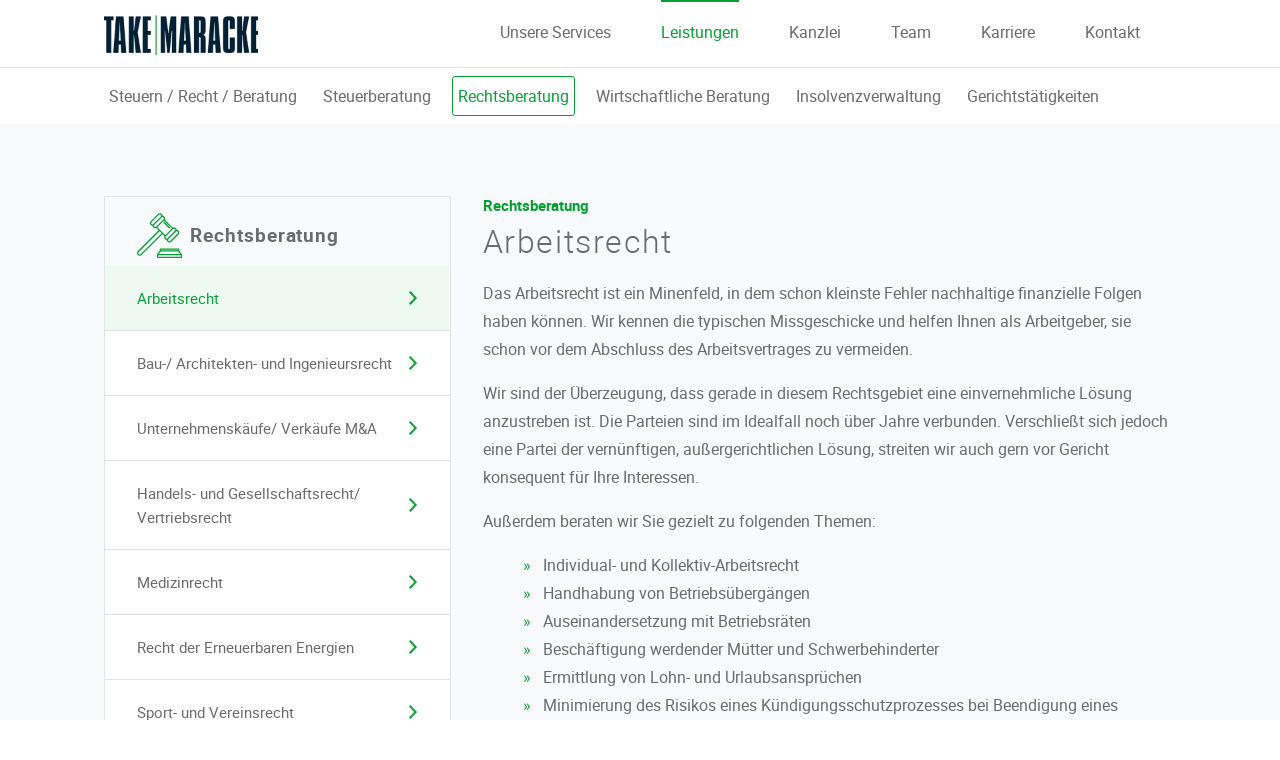

--- FILE ---
content_type: text/html; charset=utf-8
request_url: https://www.take-maracke.de/leistungen/rechtsberatung/arbeitsrecht/
body_size: 5113
content:
<!DOCTYPE html>
<html lang="de" class="no-js">
<head>
<!-- Tag Manager || Analytics -->
<script>document.getElementsByTagName('html')[0].className = '';</script>
<meta charset="UTF-8" />
<meta name="copyright" content="" />
<meta name="robots" content="index,follow" />
<meta name="description" content="Das Arbeitsrecht ist ein Minenfeld, in dem schon kleinste Fehler nachhaltige finanzielle Folgen haben können. Arbeitgeber zählen auf unser Wissen." />
<meta name="keywords" content="" />
<meta name="viewport" content="width=device-width, initial-scale=1.0, minimum-scale=1.0, maximum-scale=1.0, user-scalable=no">

<title>Arbeitsrecht | Take Maracke & Partner</title>

<meta property="og:title" content="Arbeitsrecht | Take Maracke & Partner"/>
<meta property="og:description" content="Das Arbeitsrecht ist ein Minenfeld, in dem schon kleinste Fehler nachhaltige finanzielle Folgen haben können. Arbeitgeber zählen auf unser Wissen."/>
<meta property="og:url" content="https://www.take-maracke.de/leistungen/rechtsberatung/arbeitsrecht/"/>
<meta property="og:type" content="article"/>
<meta property="og:locale" content="de_DE" />

<meta name="twitter:card" content="summary">
<meta name="twitter:url" content="https://www.take-maracke.de/leistungen/rechtsberatung/arbeitsrecht/">
<meta name="twitter:title" content="Arbeitsrecht | Take Maracke & Partner">
<meta name="twitter:description" content="Das Arbeitsrecht ist ein Minenfeld, in dem schon kleinste Fehler nachhaltige finanzielle Folgen haben können. Arbeitgeber zählen auf unser Wissen.">
<meta name="twitter:image" content="">

<link rel="apple-touch-icon" sizes="180x180" href="/site/templates/img/favicon/apple-touch-icon.png">
<link rel="icon" type="image/png" sizes="32x32" href="/site/templates/img/favicon/favicon-32x32.png">
<link rel="icon" type="image/png" sizes="16x16" href="/site/templates/img/favicon/favicon-16x16.png">
<link rel="manifest" href="/site/templates/img/favicon/site.webmanifest">
<link rel="mask-icon" href="/site/templates/img/favicon/safari-pinned-tab.svg" color="#db1741">
<link rel="shortcut icon" href="/site/templates/img/favicon/favicon.ico">
<meta name="msapplication-TileColor" content="#db1741">
<meta name="theme-color" content="#db1741">

<link rel="stylesheet" href="/site/templates/css/print.css" type="text/css" media="print" />
<link rel="stylesheet" href="/site/templates/css/main.css" type="text/css" media="screen" />

</head>

<body class="body skill">
<nav id="nav__main" class="header__menu"><div class="wrapper"><div class="logomenu"><a href="/" class="logo__link"><img class="" src="/site/templates/img/px/logo.png" alt="" /></a></div><button class="hamburger hamburger--squeeze" type="button">
  <span class="hamburger-box">
    <span class="hamburger-inner"></span>
  </span>
</button><ul class="level-1 mainmenu"><li class=" vmenu parent__unsere-services"><a href="/unsere-services/">Unsere Services</a><button class="toggle--plusminus vmenu-toggle" data-target="unsere-services"></button><ul class="level-2 item--toggle" hidden="hidden"><li class=""><a href="/unsere-services/fuer-unternehmen/">für Unternehmen</a></li><li class=""><a href="/unsere-services/fuer-freiberufler/">für Freiberufler</a></li><li class=""><a href="/unsere-services/fuer-vereine-verbaende-und-stiftungen/">für Vereine, Verbände &amp; Stiftungen</a></li><li class=""><a href="/unsere-services/fuer-die-oeffentliche-hand/">für die öffentliche Hand</a></li><li class=""><a href="/unsere-services/fuer-privatpersonen/">für Privatpersonen</a></li><li class=""><a href="/unsere-services/fuer-gerichte/">für Gerichte</a></li></ul></li><li class="active"><a href="/leistungen/">Leistungen</a><ul class="level-2 item--toggle" hidden="hidden"><li class=""><a href="/leistungen/steuern-recht-beratung/">Steuern / Recht / Beratung</a></li><li class=""><a href="/leistungen/steuerberatung/">Steuerberatung</a></li><li class="active"><a href="/leistungen/rechtsberatung/">Rechtsberatung</a></li><li class=""><a href="/leistungen/wirtschaftliche-beratung/">Wirtschaftliche Beratung</a></li><li class=""><a href="/leistungen/insolvenzverwaltung/">Insolvenzverwaltung</a></li><li class=""><a href="/leistungen/gerichtstaetigkeiten/">Gerichtstätigkeiten</a></li></ul></li><li class=" vmenu parent__kanzlei"><a href="/kanzlei/">Kanzlei</a><button class="toggle--plusminus vmenu-toggle" data-target="kanzlei"></button><ul class="level-2 item--toggle" hidden="hidden"><li class=""><a href="/kanzlei/standorte/">Standorte</a></li><li class=""><a href="/kanzlei/aktuelles/">Aktuelles</a></li><li class=""><a href="/kanzlei/engagement/">Engagement</a></li><li class=""><a href="/kanzlei/kunstausstellungen/">Kunstausstellungen</a></li></ul></li><li class=""><a href="/team/">Team</a></li><li class=""><a href="/karriere/">Karriere</a></li><li class=""><a href="/kontakt/">Kontakt</a></li></ul></div></nav><nav class="header__splitmenu"><div class="wrapper"><ul class="level-2 item--toggle"><li class=""><a href="/leistungen/steuern-recht-beratung/">Steuern / Recht / Beratung</a></li><li class=""><a href="/leistungen/steuerberatung/">Steuerberatung</a></li><li class="active"><a href="/leistungen/rechtsberatung/">Rechtsberatung</a></li><li class=""><a href="/leistungen/wirtschaftliche-beratung/">Wirtschaftliche Beratung</a></li><li class=""><a href="/leistungen/insolvenzverwaltung/">Insolvenzverwaltung</a></li><li class=""><a href="/leistungen/gerichtstaetigkeiten/">Gerichtstätigkeiten</a></li></ul></div></nav><script>
var el=document.getElementById('nav__main');
var className='onload';
if (el.classList)
  el.classList.add(className);
else
  el.className += ' ' + className;
</script>
<div class="skill-intro belt--ultralight"><div class="wrapper"><div class="txt__box"><header class="title lead"><p class="title--up">Rechtsberatung</p><h1 class="title--main">Arbeitsrecht</h1></header>
<article><p>Das Arbeitsrecht ist ein Minenfeld, in dem schon kleinste Fehler nachhaltige finanzielle Folgen haben können. Wir kennen die typischen Missgeschicke und helfen Ihnen als Arbeitgeber, sie schon vor dem Abschluss des Arbeitsvertrages zu vermeiden.</p>

<p>Wir sind der Überzeugung, dass gerade in diesem Rechtsgebiet eine einvernehmliche Lösung anzustreben ist. Die Parteien sind im Idealfall noch über Jahre verbunden. Verschließt sich jedoch eine Partei der vernünftigen, außergerichtlichen Lösung, streiten wir auch gern vor Gericht konsequent für Ihre Interessen.</p>

<p>Außerdem beraten wir Sie gezielt zu folgenden Themen:</p>

<ul><li>Individual- und Kollektiv-Arbeitsrecht</li>
	<li>Handhabung von Betriebsübergängen</li>
	<li>Auseinandersetzung mit Betriebsräten</li>
	<li>Beschäftigung werdender Mütter und Schwerbehinderter</li>
	<li>Ermittlung von Lohn- und Urlaubsansprüchen</li>
	<li>Minimierung des Risikos eines Kündigungsschutzprozesses bei Beendigung eines Arbeitsverhältnisses</li>
</ul></article></div><aside><div class="list--link-box"><div class="img-txt--heading heading--beside"><div class="img__box"><img class="img--ico" src="https://www.take-maracke.de/site/assets/files/1130/rechtsberatung.svg" alt="Rechtsberatung" /></div><header class="title itmized"><h4 class="title--main">Rechtsberatung</h4></header>
</div><ul class="list--link list--inside "><li class="list__itm--link"><a class="link link--current" href="/leistungen/rechtsberatung/arbeitsrecht/"><span class="label">Arbeitsrecht</span><span class="chevron"><span></span></span></a></li><li class="list__itm--link"><a class="link" href="/leistungen/rechtsberatung/bau-architekten-und-ingenieursrecht/"><span class="label">Bau-/ Architekten- und Ingenieursrecht</span><span class="chevron"><span></span></span></a></li><li class="list__itm--link"><a class="link" href="/leistungen/rechtsberatung/unternehmenskaeufe-verkaeufe-m-a/"><span class="label">Unternehmenskäufe/ Verkäufe M&amp;A</span><span class="chevron"><span></span></span></a></li><li class="list__itm--link"><a class="link" href="/leistungen/rechtsberatung/handels-und-gesellschaftsrecht-vertriebsrecht/"><span class="label">Handels- und Gesellschaftsrecht/ Vertriebsrecht</span><span class="chevron"><span></span></span></a></li><li class="list__itm--link"><a class="link" href="/leistungen/rechtsberatung/medizinrecht/"><span class="label">Medizinrecht</span><span class="chevron"><span></span></span></a></li><li class="list__itm--link"><a class="link" href="/leistungen/rechtsberatung/recht-der-erneuerbaren-energien/"><span class="label">Recht der Erneuerbaren Energien</span><span class="chevron"><span></span></span></a></li><li class="list__itm--link"><a class="link" href="/leistungen/rechtsberatung/sport-und-vereinsrecht/"><span class="label">Sport- und Vereinsrecht</span><span class="chevron"><span></span></span></a></li><li class="list__itm--link"><a class="link" href="/leistungen/rechtsberatung/unternehmensumwandlungen/"><span class="label">Unternehmensumwandlungen</span><span class="chevron"><span></span></span></a></li><li class="list__itm--link"><a class="link" href="/leistungen/rechtsberatung/was-trocken-klingt-ist-tatsaechlich-lebendige-gestaltung-denn-nur-wer-mit-den-rahmenbedingungen-des/"><span class="label">Verwaltungsrecht und Vergaberecht</span><span class="chevron"><span></span></span></a></li></ul></div></aside></div></div><div class="split--even split--50-50 belt--wht start"><div class="img__box"><div class="image--background" style="background-image:url(https://www.take-maracke.de/site/assets/files/1258/mood_take-maracke_095.1648x0.jpg);"></div></div><div class="wrapper"><article><header class="title"><h2 class="title--main">Warum TAKE | MARACKE?</h2></header>
<p>Wir arbeiten für jeden unserer Mandanten mit spezialisierten Teams, die wir aus über 20 Rechtsanwälten und Steuerberatern auswählen können. An vier Standorten - in Kiel, Lübeck, Henstedt-Ulzburg und Wismar - sind wir bei allen rechtlichen, wirtschaftlichen und steuerlichen Belangen Ihre persönlichen Ansprechpartner und ständigen Begleiter. Sie erreichen uns schnell und unkompliziert - auch unsere Partner sind direkt für Sie da, wenn Sie zentrale Fragen haben.</p>

<p>Wir modernisieren regelmäßig unsere Methoden, Arbeitswerkzeuge und haben eine besondere Leidenschaft für messbare Effizienz und Automatisierung, die Ihnen und uns das Leben und den Blick auf das Wesentliche erleichtern.</p></article></div></div><div class="belt--ultralight"><div class="wrapper"><header class="title center"><h2 class="title--main">Unsere Experten</h2></header>
<ul class="list--3"><li class="list__itm--person"><div class="img-txt--heading"><div class="img__box"><img class="img--lg" src="https://www.take-maracke.de/site/assets/files/1853/img_5779b_1648x0.300x300.jpg" alt="" /></div><header class="title itmized"><h4 class="title--main">Sebastian Keuchel</h4><p class="title--sub">Rechtsanwalt, Fachanwalt für Arbeitsrecht</p></header>
</div><div class="ac-container ac--NVJanLrT"><div class="ac"><ul class="list--link list--inside  ac-a"><li class="list__itm--link"><a class="link ac-a" href="/leistungen/rechtsberatung/arbeitsrecht/"><span class="label">Arbeitsrecht</span><span class="chevron"><span></span></span></a></li><li class="list__itm--link"><a class="link ac-a" href="/leistungen/rechtsberatung/handels-und-gesellschaftsrecht-vertriebsrecht/"><span class="label">Handels- und Gesellschaftsrecht/ Vertriebsrecht</span><span class="chevron"><span></span></span></a></li><li class="list__itm--link"><a class="link ac-a" href="/leistungen/rechtsberatung/unternehmensumwandlungen/"><span class="label">Unternehmensumwandlungen</span><span class="chevron"><span></span></span></a></li><li class="list__itm--link"><a class="link ac-a" href="/leistungen/insolvenzverwaltung/insolvenzrechtliche-beratung-sanierung-restrukturierung/"><span class="label">Insolvenzrechtliche Beratung Sanierung Restrukturierung</span><span class="chevron"><span></span></span></a></li><li class="list__itm--link"><a class="link ac-a" href="/leistungen/insolvenzverwaltung/insolvenzrecht/"><span class="label">Insolvenzrecht</span><span class="chevron"><span></span></span></a></li></ul><button class="ac-q">Schwerpunkte</button></div></div><div class="cta__box scheme--secondary"><a href=/team/sebastian-keuchel/ class="cta--solid "><div class="label"><span>Steckbrief</span></div></a></div></li></ul></div></div>
<footer class="menu--footer"><div class="wrapper"><div class="menu--audience"><header class="title minor"><p class="title--sub">Unsere Services</p></header>
<ul><li><a href="/unsere-services/fuer-unternehmen/">für Unternehmen</a></li><li><a href="/unsere-services/fuer-freiberufler/">für Freiberufler</a></li><li><a href="/unsere-services/fuer-vereine-verbaende-und-stiftungen/">für Vereine, Verbände &amp; Stiftungen</a></li><li><a href="/unsere-services/fuer-die-oeffentliche-hand/">für die öffentliche Hand</a></li><li><a href="/unsere-services/fuer-privatpersonen/">für Privatpersonen</a></li><li><a href="/unsere-services/fuer-gerichte/">für Gerichte</a></li></ul></div><div class="menu--skill"><header class="title minor"><p class="title--sub">Leistungen</p></header>
<ul><li><a href="/leistungen/steuern-recht-beratung/">Steuern / Recht / Beratung</a></li><li><a href="/leistungen/steuerberatung/">Steuerberatung</a></li><li><a href="/leistungen/rechtsberatung/">Rechtsberatung</a></li><li><a href="/leistungen/wirtschaftliche-beratung/">Wirtschaftliche Beratung</a></li><li><a href="/leistungen/insolvenzverwaltung/">Insolvenzverwaltung</a></li><li><a href="/leistungen/gerichtstaetigkeiten/">Gerichtstätigkeiten</a></li></ul></div><div class="menu--sitemap"><header class="title minor"><p class="title--sub">Sitemap</p></header>
<ul class="level-1 mainmenu"><li class=""><a href="/unsere-services/">Unsere Services</a></li><li class="active"><a href="/leistungen/">Leistungen</a></li><li class=""><a href="/kanzlei/">Kanzlei</a></li><li class=""><a href="/team/">Team</a></li><li class=""><a href="/karriere/">Karriere</a></li><li class=""><a href="/kontakt/">Kontakt</a></li></ul></div><div class="menu--location"><header class="title minor"><p class="title--sub">Standorte</p></header>
<ul><li><a href="/kanzlei/standorte/kiel/">Kiel</a></li><li><a href="/kanzlei/standorte/wismar/">Wismar</a></li><li><a href="/kanzlei/standorte/luebeck/">Lübeck</a></li><li><a href="/kanzlei/standorte/henstedt-ulzburg/">Henstedt-Ulzburg</a></li></ul></div></div></footer><footer class="copyright"><div class="wrapper"><p>&copy; 2026 Take Maracke &amp; Partner</p><ul class="level-1 metamenu"><li class=""><a href="/datenschutzinformation/">Datenschutzinformation</a></li><li class=""><a href="/nutzungsbedingungen/">Nutzungsbedingungen</a></li><li class=""><a href="/zertifizierung/">Zertifizierung</a></li><li class=""><a href="/impressum/">Impressum</a></li></ul></div></footer><script src="/site/templates/js/core/umbrella-3.1.0.min.js"></script>
<script src="/site/templates/js/core/blob-slide.min.js"></script>
<script src="/site/templates/js/min/header__menu.min.js"></script><script>"use strict";!function(i){var s=0;i.Accordion=function o(a,r){var t={init:function(){var i=this;if(Array.isArray(a))return a.length&&a.map(function(t){return new o(t,r)}),!1;this.options=l({duration:600,itemNumber:0,aria:!0,closeOthers:!0,showItem:!1,elementClass:"ac",questionClass:"ac-q",answerClass:"ac-a",targetClass:"ac-target",callFunction:function(){}},r),this.container=document.querySelector(a),this.elements=this.container.querySelectorAll("."+this.options.elementClass);var t=this.elements.length;this.options.aria&&this.container.setAttribute("role","tablist");for(var e=function(e){var t=i.elements[e];t.classList.add("js-enabled"),i.hideElement(t),i.setTransition(t),i.generateID(t),i.options.aria&&i.setARIA(t),t.addEventListener("keydown",function(t){13==t.keyCode&&i.callEvent(e,t)}),t.addEventListener("click",function(t){i.callEvent(e,t)})},n=0;n<t;n++)e(n);if(this.options.showItem){var s=this.elements[0];"number"==typeof this.options.itemNumber&&this.options.itemNumber<t&&(s=this.elements[this.options.itemNumber]),this.toggleElement(s,!1)}this.resize()},hideElement:function(t){t.querySelector("."+this.options.answerClass).style.height=0},setTransition:function(t){var e=t.querySelector("."+this.options.answerClass),i=n("transition");e.style[i]=this.options.duration+"ms"},generateID:function(t){t.setAttribute("id","ac-".concat(s)),s++},setARIA:function(t){var e=t.querySelector("."+this.options.questionClass),i=t.querySelector("."+this.options.answerClass);e.setAttribute("role","tab"),e.setAttribute("aria-expanded","false"),i.setAttribute("role","tabpanel")},updateARIA:function(t,e){t.querySelector("."+this.options.questionClass).setAttribute("aria-expanded",e)},callEvent:function(t,e){var i=e.target.className;(i.match(this.options.questionClass)||i.match(this.options.targetClass))&&(e.preventDefault(),this.options.closeOthers&&this.closeAllElements(t),this.toggleElement(this.elements[t]))},toggleElement:function(t){var e,i=!(1<arguments.length&&void 0!==arguments[1])||arguments[1],n=t.querySelector("."+this.options.answerClass),s=n.scrollHeight;t.classList.toggle("active"),i||(n.style.height="auto"),0<parseInt(n.style.height)?(e=!1,requestAnimationFrame(function(){n.style.height=0})):(e=!0,requestAnimationFrame(function(){n.style.height=s+"px"})),this.options.aria&&this.updateARIA(t,e),i&&this.options.callFunction(t,this.elements)},closeAllElements:function(t){for(var e=this.elements.length,i=0;i<e;i++)if(i!=t){var n=this.elements[i];n.classList.contains("active")&&n.classList.remove("active"),this.options.aria&&this.updateARIA(n,!1),this.hideElement(n)}},changeHeight:function(){for(var t,e,i=this.container.querySelectorAll("."+this.options.elementClass+".active"),n=0;n<i.length;n++)e=i[n].querySelector("."+this.options.answerClass),requestAnimationFrame(function(){e.style.height="auto",t=e.offsetHeight,requestAnimationFrame(function(){e.style.height=t+"px"})})},resize:function(){var t=this;i.addEventListener("resize",function(){t.changeHeight()})}},n=function(t){return"string"==typeof document.documentElement.style[t]?t:(t=e(t),t="webkit".concat(t))},e=function(t){return t.charAt(0).toUpperCase()+t.slice(1)},l=function(t,e){if(null!=e&&null!=e&&"undefined"!=e)for(var i in e)t[i]=e[i];return t};i.requestAnimationFrame=i.requestAnimationFrame||i.webkitRequestAnimationFrame||function(t){i.setTimeout(t,1e3/60)},t.init()}}(window);u(".cookie-notice .cookie-accept").on("click",function(){u(this).closest(".cookie-notice").addClass("hide");var e=new Date;e=new Date(e.getTime()+31536e6),document.cookie="cookie-notice=hide; expires="+e.toGMTString()+";path=/"});
    var accordionNVJanLrT = new Accordion('.ac--NVJanLrT', {
      duration: 500,
      showItem: false,
      itemNumber: 0,
      questionClass: 'ac-q',
    });
  </script></body>
</html>

--- FILE ---
content_type: text/css
request_url: https://www.take-maracke.de/site/templates/css/main.css
body_size: 10411
content:
div,ul,li,article,main,aside,header,footer,section,p,a,h1,h2,h3,h4,h5,h6,pre,input,textarea{box-sizing:border-box}@font-face{font-family:'roboto';src:url("font/roboto-bold-webfont.woff2") format("woff2"),url("font/roboto-bold-webfont.woff") format("woff");font-weight:700;font-style:normal;font-display:fallback}@font-face{font-family:'roboto';src:url("font/roboto-light-webfont.woff2") format("woff2"),url("font/roboto-light-webfont.woff") format("woff");font-weight:300;font-style:normal;font-display:fallback}@font-face{font-family:'roboto';src:url("font/roboto-regular-webfont.woff2") format("woff2"),url("font/roboto-regular-webfont.woff") format("woff");font-weight:normal;font-style:normal;font-display:fallback}.col-1>*{width:100%}.col-2{display:block}.col-2>*{float:none;display:inline-block;margin-bottom:16px;width:calc(49% - 16px*1/2)}.col-2>*:nth-of-type(2n+1){margin-right:16px}.col-2>*:nth-of-type(2n){margin-right:0}.col-2>*:last-child{margin-right:0}@supports (display: flex){.col-2{display:flex;flex-wrap:wrap;justify-content:center}.col-2>*{flex-basis:calc(49% - 16px*1/2);width:auto;flex-grow:0;flex-shrink:0}}@supports (display: grid){.col-2{display:grid;grid-auto-rows:auto;grid-template-columns:repeat(12, 1fr);grid-gap:16px}.col-2>*{width:unset;margin-left:unset;grid-column-end:span 6}.col-2>*+*{margin-top:0}}@media only screen and (min-width: 640px){.col-2{display:block}.col-2>*{float:none;display:inline-block;margin-bottom:32px;width:calc(49% - 32px*1/2)}.col-2>*:nth-of-type(2n+1){margin-right:32px}.col-2>*:nth-of-type(2n){margin-right:0}.col-2>*:last-child{margin-right:0}@supports (display: flex){.col-2{display:flex;flex-wrap:wrap;justify-content:center}.col-2>*{flex-basis:calc(49% - 32px*1/2);width:auto;flex-grow:0;flex-shrink:0}}@supports (display: grid){.col-2{display:grid;grid-auto-rows:auto;grid-template-columns:repeat(12, 1fr);grid-gap:32px}.col-2>*{width:unset;margin-left:unset;grid-column-end:span 6}.col-2>*+*{margin-top:0}}}.col-2>*{margin-top:0}.col-3--thin{display:block}.col-3--thin>*{float:none;display:inline-block;margin-bottom:16px;width:calc(49% - 16px*1/2)}.col-3--thin>*:nth-of-type(2n+1){margin-right:16px}.col-3--thin>*:nth-of-type(2n){margin-right:0}.col-3--thin>*:last-child{margin-right:0}@supports (display: flex){.col-3--thin{display:flex;flex-wrap:wrap;justify-content:center}.col-3--thin>*{flex-basis:calc(49% - 16px*1/2);width:auto;flex-grow:0;flex-shrink:0}}@supports (display: grid){.col-3--thin{display:grid;grid-auto-rows:auto;grid-template-columns:repeat(12, 1fr);grid-gap:16px}.col-3--thin>*{width:unset;margin-left:unset;grid-column-end:span 6}.col-3--thin>*+*{margin-top:0}}@media only screen and (min-width: 640px){.col-3--thin{display:block}.col-3--thin>*{float:none;display:inline-block;margin-bottom:32px;width:calc(33% - 32px*2/3)}.col-3--thin>*:nth-of-type(3n+1){margin-right:32px}.col-3--thin>*:nth-of-type(3n+2){margin-right:32px}.col-3--thin>*:nth-of-type(3n){margin-right:0}.col-3--thin>*:last-child{margin-right:0}@supports (display: flex){.col-3--thin{display:flex;flex-wrap:wrap;justify-content:center}.col-3--thin>*{flex-basis:calc(33% - 32px*2/3);width:auto;flex-grow:0;flex-shrink:0}}@supports (display: grid){.col-3--thin{display:grid;grid-auto-rows:auto;grid-template-columns:repeat(12, 1fr);grid-gap:32px}.col-3--thin>*{width:unset;margin-left:unset;grid-column-end:span 4}.col-3--thin>*+*{margin-top:0}}}.col-3--thin>*{margin-top:0}.col-4{display:block}.col-4>*{float:none;display:inline-block;margin-bottom:16px;width:calc(49% - 16px*1/2)}.col-4>*:nth-of-type(2n+1){margin-right:16px}.col-4>*:nth-of-type(2n){margin-right:0}.col-4>*:last-child{margin-right:0}@supports (display: flex){.col-4{display:flex;flex-wrap:wrap;justify-content:center}.col-4>*{flex-basis:calc(49% - 16px*1/2);width:auto;flex-grow:0;flex-shrink:0}}@supports (display: grid){.col-4{display:grid;grid-auto-rows:auto;grid-template-columns:repeat(12, 1fr);grid-gap:16px}.col-4>*{width:unset;margin-left:unset;grid-column-end:span 6}.col-4>*+*{margin-top:0}}@media only screen and (min-width: 640px){.col-4{display:block}.col-4>*{float:none;display:inline-block;margin-bottom:32px;width:calc(33% - 32px*2/3)}.col-4>*:nth-of-type(3n+1){margin-right:32px}.col-4>*:nth-of-type(3n+2){margin-right:32px}.col-4>*:nth-of-type(3n){margin-right:0}.col-4>*:last-child{margin-right:0}@supports (display: flex){.col-4{display:flex;flex-wrap:wrap;justify-content:center}.col-4>*{flex-basis:calc(33% - 32px*2/3);width:auto;flex-grow:0;flex-shrink:0}}@supports (display: grid){.col-4{display:grid;grid-auto-rows:auto;grid-template-columns:repeat(12, 1fr);grid-gap:32px}.col-4>*{width:unset;margin-left:unset;grid-column-end:span 4}.col-4>*+*{margin-top:0}}}@media only screen and (min-width: 1024px){.col-4{display:block}.col-4>*{float:none;display:inline-block;margin-bottom:32px;width:calc(25% - 32px*3/4)}.col-4>*:nth-of-type(4n+1){margin-right:32px}.col-4>*:nth-of-type(4n+2){margin-right:32px}.col-4>*:nth-of-type(4n+3){margin-right:32px}.col-4>*:nth-of-type(4n){margin-right:0}.col-4>*:last-child{margin-right:0}@supports (display: flex){.col-4{display:flex;flex-wrap:wrap;justify-content:center}.col-4>*{flex-basis:calc(25% - 32px*3/4);width:auto;flex-grow:0;flex-shrink:0}}@supports (display: grid){.col-4{display:grid;grid-auto-rows:auto;grid-template-columns:repeat(12, 1fr);grid-gap:32px}.col-4>*{width:unset;margin-left:unset;grid-column-end:span 3}.col-4>*+*{margin-top:0}}}.col-4>*{margin-top:0}.topalign>*:first-child{margin-top:0}.admintop{padding-top:.5em;padding-bottom:.5em;background:crimson;color:#fff;font-size:12px;line-height:1.4;font-weight:normal}.admintop a{color:#fff}.body{margin:0;padding:0;height:100%}.body pre{text-align:left;font-size:.9em;line-height:1}body.oak{padding:0;margin:0}body.oak .ungrid-limit{max-width:1024px;margin:0 auto}@media only screen and (min-width: 1024px){@supports (display: grid){body.oak{display:grid;grid-auto-rows:auto;grid-template-columns:repeat(12, 1fr);grid-template-rows:48px auto 124px;grid-gap:20px;align-items:start}body.oak .ungrid-limit{max-width:unset;margin:0 auto}}}article h1,article h2,article h3,article h4,article p,article ul,main h1,main h2,main h3,main h4,main p,main ul{max-width:800px;margin-left:auto;margin-right:auto}article ul.wide,main ul.wide{max-width:unset}.indicator{position:fixed;bottom:0;right:0;width:5em;height:5em;color:#fff;background:rgba(0,0,0,0.7);padding:2em;z-index:617;box-sizing:border-box}@media only screen and (max-width: 640px){.indicator span:after{content:'MN'}}@media only screen and (min-width: 360px) and (max-width: 420px){.indicator span:after{content:'XS'}}@media only screen and (min-width: 420px) and (max-width: 640px){.indicator span:after{content:'SM'}}@media only screen and (min-width: 640px) and (max-width: 1024px){.indicator span:after{content:'MD'}}@media only screen and (min-width: 1024px) and (max-width: 1200px){.indicator span:after{content:'LG'}}@media only screen and (min-width: 1200px){.indicator span:after{content:'XL'}}h1,h2,h3,h4,h5,h6{font-weight:200;margin:0.4em 0;letter-spacing:0.05em}h3{font-family:'roboto',sans-serif;font-weight:bold;font-size:15px;line-height:1.6;font-weight:bold}@media only screen and (min-width: 1024px){h3{font-size:19px;line-height:1.26}}p{margin-top:8px;margin-bottom:8px}@media only screen and (min-width: 1024px){p{margin-top:16px;margin-bottom:16px}}li,p{font-family:'roboto',sans-serif;font-weight:normal;font-size:15px;line-height:1.6}@media only screen and (min-width: 1024px){li,p{font-size:16px;line-height:1.75}}li:first-child,p:first-child{margin-top:0}li:last-child,p:last-child{margin-bottom:0}li.txt,p.txt{font-family:'roboto',sans-serif;font-weight:normal;font-size:15px;line-height:16px;color:#6B6B6B}@media only screen and (min-width: 1024px){li.txt,p.txt{font-size:15px;line-height:24px}}a{color:#07A035}body{color:#6B6B6B;font-family:'roboto',sans-serif}.wrapper{margin:0 auto;max-width:640px;position:relative;padding:0 16px}.wrapper>*:first-child{margin-top:0}.wrapper>*:last-child{margin-bottom:0}@media only screen and (min-width: 1024px){@supports (display: grid){.wrapper{width:calc(1024px - 64px);padding:0 32px;max-width:100%}}}@media only screen and (min-width: 1200px){@supports (display: grid){.wrapper{width:calc(1200px - 64px)}.wrapper.txt-lmt p,.wrapper.txt-lmt ul{margin-left:auto;margin-right:auto;max-width:1024px}}}.belt,.belt--wht,.belt--ultralight,.belt--lightgray,.career-detail .header__hero--data+.wrapper{padding-top:32px;padding-bottom:32px}.belt>header.title:first-child,.belt--wht>header.title:first-child,.belt--ultralight>header.title:first-child,.belt--lightgray>header.title:first-child,.career-detail .header__hero--data+.wrapper>header.title:first-child{margin-bottom:24px}@media only screen and (min-width: 640px){.belt,.belt--wht,.belt--ultralight,.belt--lightgray,.career-detail .header__hero--data+.wrapper{padding-top:48px;padding-bottom:48px}.belt>header.title:first-child,.belt--wht>header.title:first-child,.belt--ultralight>header.title:first-child,.belt--lightgray>header.title:first-child,.career-detail .header__hero--data+.wrapper>header.title:first-child{margin-bottom:32px}}@media only screen and (min-width: 1024px){.belt,.belt--wht,.belt--ultralight,.belt--lightgray,.career-detail .header__hero--data+.wrapper{padding-top:72px;padding-bottom:72px}.belt>header.title:first-child,.belt--wht>header.title:first-child,.belt--ultralight>header.title:first-child,.belt--lightgray>header.title:first-child,.career-detail .header__hero--data+.wrapper>header.title:first-child{margin-bottom:48px}}.belt--wht{background-color:#fff}.belt--wht+.belt--wht{padding-top:0}.belt--ultralight{background-color:#F9FAFC}.belt--ultralight+.belt--ultralight{padding-top:0}.belt--lightgray{background-color:#EFF2F7}.belt--lightgray+.belt--lightgray{padding-top:0}.belt--minimal,.header__hero--title,.header__hero--data .title{padding-top:32px;padding-bottom:32px}@media only screen and (min-width: 640px){.belt--minimal,.header__hero--title,.header__hero--data .title{padding-top:48px;padding-bottom:48px}}@media only screen and (min-width: 1024px){.belt--minimal,.header__hero--title,.header__hero--data .title{padding-top:72px;padding-bottom:72px}}.hamburger{padding:15px 15px;display:inline-block;cursor:pointer;transition-property:opacity, filter;transition-duration:.15s;transition-timing-function:linear;font:inherit;color:inherit;text-transform:none;background-color:transparent;border:0;margin:0;overflow:visible}.hamburger:hover{opacity:.7}.hamburger-box{width:32px;height:22px;display:inline-block;position:relative}.hamburger-inner{display:block;top:50%;margin-top:-1px}.hamburger-inner,.hamburger-inner::before,.hamburger-inner::after{width:32px;height:2px;background-color:#6B6B6B;border-radius:0px;position:absolute;transition-property:transform;transition-duration:0.15s;transition-timing-function:ease}.hamburger-inner::before,.hamburger-inner::after{content:"";display:block}.hamburger-inner::before{top:-10px}.hamburger-inner::after{bottom:-10px}.hamburger--arrow.is-active .hamburger-inner::before{transform:translate3d(-6.4px, 0, 0) rotate(-45deg) scale(0.7, 1)}.hamburger--arrow.is-active .hamburger-inner::after{transform:translate3d(-6.4px, 0, 0) rotate(45deg) scale(0.7, 1)}img{padding:0;max-width:100%;height:auto;margin:0 auto;vertical-align:bottom}img.img--sm{width:48px}@media only screen and (min-width: 640px){img.img--sm{width:96px}}img.img--lg{width:48px;min-width:48px}@media only screen and (min-width: 640px){img.img--lg{width:120px;min-width:120px}}@media only screen and (min-width: 1024px){img.img--lg{width:144px;min-width:144px}}img.img--ico{width:40px}@media only screen and (min-width: 640px){img.img--ico{width:75px}}body#atomsWrap .background--image{background-size:cover;background-repeat:no-repeat;background-position:center center;width:100%;height:100%;height:250px}.image--background{background-size:cover;background-repeat:no-repeat;background-position:center center;width:100%;height:100%}.hero__image{background-size:cover;background-repeat:no-repeat;background-position:center center;width:100%;height:100%;width:100%;height:216px}@media only screen and (min-width: 640px){.hero__image{height:320px}}@media only screen and (min-width: 1024px){.hero__image{height:560px}}.cta,.cta--ghost,.cta--solid{display:block;text-align:center}.cta--ghost{border-width:1px}.cta--ghost a{background:none}.cta__box:first-child{margin-top:0;padding-top:0}.cta__box:last-child{margin-bottom:0;padding-bottom:0}.cta__box a{max-width:166px;padding:6px 32px;width:100%;border-radius:3px;cursor:pointer;display:inline-block}@media only screen and (min-width: 1024px){.cta__box a{max-width:256px;padding:10px 72px}}.cta__box a.cta--ghost{border:1px solid #fff;background:none}.cta__box a.cta--ghost span{color:#fff}.cta__box a span{display:inline-block;width:100%;font-family:'roboto',sans-serif;font-weight:normal;font-size:15px;line-height:16px;color:#fff}@media only screen and (min-width: 1024px){.cta__box a span{font-size:15px;line-height:24px}}.cta__box a.cta--img{display:table;margin-left:auto;margin-right:auto}.cta__box a.cta--img>*{display:table-cell;height:100%}.cta__box a.cta--img .ico{width:35px;height:35px;padding:.5rem}.cta__box a.cta--img .ico img{width:35px;object-fit:contain;vertical-align:baseline}.cta__box a.cta--img .txt{padding:0 .5rem}.cta__box.scheme--default a,.cta__box.scheme--primary a{text-decoration:none}.cta__box.scheme--default a.cta--solid,.cta__box.scheme--primary a.cta--solid{background:#07A035}.cta__box.scheme--default a.cta--solid span,.cta__box.scheme--primary a.cta--solid span{color:#fff}.cta__box.scheme{border-radius:3px}.cta__box.scheme--secondary a.cta--solid{background:#EFF2F7}.cta__box.scheme--secondary a.cta--solid span{color:#6B6B6B}.cta__box.scheme--tertiary a.cta--solid{background:#fff}.cta__box.scheme--tertiary a.cta--solid span{color:#07A035}.ico-txt{padding:1rem;display:table}.ico-txt>*{display:table-cell;height:100%}.ico-txt .ico{width:35px;height:35px;padding:8px}.ico-txt .ico img{width:35px;object-fit:contain}.ico-txt .txt{padding:0 .5rem;vertical-align:middle}@media only screen and (min-width: 1024px){.ico-txt.strong .ico{width:56px;height:56px}}.container--tile,.container--tile--blank{padding:.5rem;background:#fff;width:100%;border-color:#E3E3E3;border-width:1px;border-style:solid}@media only screen and (min-width: 640px){.container--tile,.container--tile--blank{padding:.76923rem}}@media only screen and (min-width: 1024px){.container--tile,.container--tile--blank{padding:1rem}}.container--tile:last-child,.container--tile--blank:last-child{border-bottom:0}.container--tile--blank{padding:0}.modal.open{background:rgba(7,160,53,0.4);width:100%;height:100%;position:absolute;top:0;left:0;display:flex;justify-content:center;align-items:center}.modal.open .modal-container{padding:.5rem;width:100%;max-width:800px;background:#fff;position:relative}@media only screen and (min-width: 640px){.modal.open .modal-container{padding:.76923rem}}@media only screen and (min-width: 1024px){.modal.open .modal-container{padding:1rem}}.modal.open .modal-container .close{position:absolute;top:0;right:0}.logomenu{padding-top:12px;padding-bottom:12px}.logomenu img{max-height:40px;max-width:154px;height:100%;width:auto;margin:auto}input,textarea{padding:12px 8px;font-family:'roboto',sans-serif;font-weight:normal;font-size:15px;line-height:16px;color:#6B6B6B;border-radius:3px;border-color:#E3E3E3;border-width:1px;border-style:solid;width:100%}@media only screen and (min-width: 1024px){input,textarea{font-size:15px;line-height:24px}}input[type="text"],textarea[type="text"]{min-height:40px}input[type="radio"],textarea[type="radio"]{display:none}.radio input[type="radio"]{position:absolute;opacity:0}.radio input[type="radio"]+.radio-label:before{content:'';background:#fff;border-radius:100%;border-color:#07A035;border-width:1px;border-style:solid;display:inline-block;width:16px;height:16px;position:relative;top:-0.2em;margin-right:16px;vertical-align:top;cursor:pointer;text-align:center;transition:all 250ms ease}.radio input[type="radio"]:checked+.radio-label:before{background-color:#07A035;box-shadow:inset 0 0 0 3px #fff}.radio input[type="radio"]:focus+.radio-label:before{outline:none;border-color:#07A035}.radio input[type="radio"]:disabled+.radio-label:before{box-shadow:inset 0 0 0 3px #fff;border-color:#07A035;background:#E3E3E3}.radio input[type="radio"]+.radio-label:empty:before{margin-right:0}.checkbox{display:block;position:relative;padding-left:35px;margin-bottom:12px;cursor:pointer;-webkit-user-select:none;-moz-user-select:none;-ms-user-select:none;user-select:none}.checkbox input{position:absolute;opacity:0;cursor:pointer;height:0;width:0}.checkbox input:checked ~ .checkmark:after{display:block}.checkbox:hover input ~ .checkmark{background-color:#E3E3E3}.checkbox .checkmark{border-color:#07A035;border-width:1px;border-style:solid}.checkbox .checkmark:after{left:4px;top:0px;width:7px;height:13px;border-color:#07A035;border-width:0 3px 3px 0;border-style:solid;-webkit-transform:rotate(45deg);-ms-transform:rotate(45deg);transform:rotate(45deg)}.checkmark{position:absolute;top:0;left:0;height:16px;width:16px;background-color:#fff}.checkmark:after{content:"";position:absolute;display:none}.tbl,.tbl--1,.tbl--2,.tbl--3,.tbl--4{width:100%;text-align:left}.tbl .lead,.tbl--1 .lead,.tbl--2 .lead,.tbl--3 .lead,.tbl--4 .lead{background:#EFF2F7}.tbl .data,.tbl--1 .data,.tbl--2 .data,.tbl--3 .data,.tbl--4 .data{background:#F9FAFC}.tbl td,.tbl--1 td,.tbl--2 td,.tbl--3 td,.tbl--4 td{padding:.2em .5em}.tbl--1 td{width:100%}.tbl--2 td{width:50%}.tbl--3 td{width:33.33%}.tbl--4 td{width:25%}article ul,main ul{list-style:none}article ul>li,main ul>li{padding-left:1.3em}article ul>li::before,main ul>li::before{content:"»";display:inline-block;margin-left:-1.3em;width:1.3em;font-family:'roboto',sans-serif;font-weight:normal;font-size:16px;line-height:24px;color:#07A035}@keyframes "flipdown"{0%{opacity:0;transform-origin:top center;transform:rotateX(-90deg)}5%{opacity:1}80%{transform:rotateX(8deg)}83%{transform:rotateX(6deg)}92%{transform:rotateX(-3deg)}100%{transform-origin:top center;transform:rotateX(0deg)}}.transition{transition:all 0.25s ease-in-out}ul.accordion{list-style-type:none;perspective:900;padding:0;margin:0}.flipIn{animation:flipdown 0.5s ease both}.no-select{-webkit-tap-highlight-color:transparent;-webkit-touch-callout:none;-webkit-user-select:none;-khtml-user-select:none;-moz-user-select:none;-ms-user-select:none;user-select:none}select.dropdown-menu{cursor:pointer;border:1px solid #E3E3E3;background:#fff;border-radius:3px;min-height:40px;width:100%;padding:8px 16px;color:#6B6B6B;-webkit-appearance:none;-moz-appearance:none;appearance:none;background-image:url(../img/svg/dropdown.svg);background-size:contain;background-position:right;background-repeat:no-repeat;font-family:'roboto',sans-serif;font-weight:normal;font-size:15px;line-height:1.6}@media only screen and (min-width: 1024px){select.dropdown-menu{font-size:16px;line-height:1.75}}@media only screen and (min-width: 1024px){select.dropdown-menu{height:48px;padding:10px 16px}}ul.footer-links{text-align:center;list-style-type:none}ul.footer-links li{display:inline-block;padding:4px 9px}@media only screen and (min-width: 1024px){ul.footer-links li{width:100%;text-align:left}}a img{border:0}a.link,a.link--strong,.erv-nav a{display:table;width:100%;height:100%;background:#fff;padding:12px 16px;border-color:#E3E3E3;border-width:1px;border-style:solid;text-decoration:none}@media only screen and (min-width: 1024px){a.link,a.link--strong,.erv-nav a{padding:20px 32px}}a.link>span,a.link--strong>span,.erv-nav a>span{font-family:'roboto',sans-serif;font-weight:normal;font-size:15px;line-height:16px;color:#6B6B6B;display:table-cell;vertical-align:middle}@media only screen and (min-width: 1024px){a.link>span,a.link--strong>span,.erv-nav a>span{font-size:15px;line-height:24px}}a.link>span.label,a.link--strong>span.label,.erv-nav a>span.label{text-align:left}a.link>span.icon,a.link--strong>span.icon,.erv-nav a>span.icon{padding-right:16px;width:40px;max-width:40px}a.link>span.chevron,a.link--strong>span.chevron,.erv-nav a>span.chevron{padding-left:16px;text-align:right;width:8px}a.link>span.chevron span,a.link--strong>span.chevron span,.erv-nav a>span.chevron span{display:block;background:url(../img/svg/chevron.svg) no-repeat center;width:8px;height:16px}a.link:hover,a.link--strong:hover,.erv-nav a:hover,a.link--current{background:#EEF9F2}a.link:hover span,a.link--strong:hover span,.erv-nav a:hover span,a.link--current span{color:#07A035}a.link--strong span.label{font-family:'roboto',sans-serif;font-weight:bold;font-size:15px;line-height:1.6;font-weight:bold}@media only screen and (min-width: 1024px){a.link--strong span.label{font-size:19px;line-height:1.26}}@media only screen and (min-width: 1024px){a.link--strong span.icon{width:56px}}.link--pure--txt .ico{box-sizing:border-box}.link--pure--txt .ico img{vertical-align:middle}.link--pure--txt .txt{line-height:1}a.link--pure--ico,li.link--pure--ico{display:block;text-align:center}a.link--pure--ico span.icon,li.link--pure--ico span.icon{padding-right:0;width:32px;height:32px;display:inline-block}@supports (display: flex){a.link--pure--ico span.icon,li.link--pure--ico span.icon{display:flex;margin:auto}}a.link--pure--ico span.icon img,li.link--pure--ico span.icon img{object-fit:contain;width:100%;vertical-align:middle;max-height:100%}@media only screen and (min-width: 1024px){a.link--pure--ico span.icon,li.link--pure--ico span.icon{width:51px;height:51px}}.list--inside .link,.list--inside a.link--strong,.list--inside .erv-nav a,.erv-nav .list--inside a{border:0}.current>a{color:#07A035 !important}*:focus{outline:1px dotted #6B6B6B;border:0}.pagination{list-style:none;padding:0;margin:0;text-align:center}.pagination>.dot{box-shadow:inset 0 0 0 3px #fff;cursor:pointer;display:inline-block;margin:0 4px;padding:8px;border-radius:100%;background:transparent;border-color:#07A035;border-width:1px;border-style:solid}.pagination>.dot.glide__bullet--active{background:#07A035}li.accordion__itm{animation:flipdown 0.5s ease both;position:relative}li.accordion__itm img{position:absolute;transform:translate(-6px, 0);margin-top:16px;right:0}li.accordion__itm img:before{transition:all 0.25s ease-in-out;content:"";position:absolute;background-color:#07A035;width:3px;height:9px;transform:translate(-2px, 0) rotate(45deg)}li.accordion__itm img:after{transition:all 0.25s ease-in-out;content:"";position:absolute;background-color:#07A035;width:3px;height:9px;transform:translate(2px, 0) rotate(-45deg)}li.accordion__itm:nth-of-type(1){animation-delay:0.5s}li.accordion__itm:nth-of-type(2){animation-delay:0.75s}li.accordion__itm:nth-of-type(3){animation-delay:1.0s}li.accordion__itm:last-of-type{padding-bottom:0}li.accordion__itm input[type=checkbox]{position:absolute;cursor:pointer;width:100%;height:100%;z-index:1;opacity:0}li.accordion__itm input[type=checkbox]:checked ~ .accordion-content{margin-top:0;max-height:0;opacity:0;transform:translate(0, 50%)}li.accordion__itm input[type=checkbox]:checked ~ img:before{transform:translate(2px, 0) rotate(45deg)}li.accordion__itm input[type=checkbox]:checked ~ img:after{transform:translate(-2px, 0) rotate(-45deg)}.list__itm,.list__itm--location,li.list__itm--person{background:#fff}.list__itm--fact{text-align:left;align-self:center}.list__itm--fact .img-txt--heading{display:table;width:100%}.list__itm--fact .img-txt--heading>.img__box,.list__itm--fact .img-txt--heading .title{display:table-cell;vertical-align:middle;height:100%}.list__itm--fact .img-txt--heading .img__box{width:40px}@media only screen and (min-width: 640px){.list__itm--fact{text-align:center;align-self:flex-start}.list__itm--fact .img-txt--heading{display:block}.list__itm--fact .img-txt--heading>.img__box,.list__itm--fact .img-txt--heading .title{display:block}.list__itm--fact .img-txt--heading .img__box{width:100%}}.list__itm--location{border:1px solid #E3E3E3;padding:8px}@media only screen and (min-width: 640px){.list__itm--location{padding:16px}}li.list__itm--person{text-align:left;border-color:#E3E3E3;border-width:1px;border-style:solid}@media only screen and (min-width: 640px){li.list__itm--person{text-align:center}}li.list__itm--person .img-txt--heading{padding:8px}@media only screen and (min-width: 640px){li.list__itm--person .img-txt--heading{padding:16px 16px 0}}li.list__itm--person ul.list--cta{padding:8px}@media only screen and (min-width: 640px){li.list__itm--person ul.list--cta{padding:0 16px 16px}}li.list__itm--person ul.list--cta li{display:block;margin-left:0;margin-right:0}li.list__itm--person .cta__box:last-child{padding:8px}@media only screen and (min-width: 640px){li.list__itm--person .cta__box:last-child{padding:0 16px 16px}}@supports (display: flex){li.list__itm--person{display:inline-flex;flex-direction:column}li.list__itm--person .img-txt--heading{flex:1}}.list__itm--location .title{text-align:left}.list__itm--location .opening__extras{text-align:left}.list__itm--location ul.list--link li{background:#F9FAFC}.list__itm--location ul.list--link li+li{border-top:none;margin-top:2px}.list__itm--location ul.list--link li a{background:none}@media only screen and (min-width: 1024px){@supports (display: grid){.list__itm--location ul.list--link{display:grid;grid-template-columns:repeat(2, 1fr);grid-auto-rows:auto;grid-gap:2px}.list__itm--location ul.list--link a{padding:8px}.list__itm--location ul.list--link a .chevron{display:none}}}.list__itm--career{border:1px solid #E3E3E3;background:#fff;padding:16px}.list__itm--career .itm__intro a{color:#6B6B6B;text-decoration:none}.list__itm--career .itm__head,.list__itm--career .itm__subhead{font-family:'roboto',sans-serif;font-weight:normal;font-size:12px;line-height:1.33;color:#07A035;font-weight:bold}@media only screen and (min-width: 1024px){.list__itm--career .itm__head,.list__itm--career .itm__subhead{font-size:15px}}.list__itm--career .itm__head{border-bottom:solid 2px #07A035}.list__itm--career .itm__subhead{border-top:solid 1px #E3E3E3;padding-top:16px;margin-bottom:0}.list__itm--career .itm__subhead+p{margin-top:0;margin-bottom:16px}.list__itm--career header.title{max-width:unset;margin-top:0}.list__itm--career ul{list-style-type:disc}.list__itm--career ul li{margin-top:0;margin-bottom:0}.list__itm--career .cta__box{text-align:center}@media only screen and (max-width: 1024px){.list__itm--career header.title{margin-bottom:0}}@media only screen and (min-width: 1024px){.list__itm--career .itm__head,.list__itm--career .itm__subhead{display:none}.list__itm--career .cta__box{display:none}}header.title{margin-top:8px;margin-bottom:8px;max-width:800px;margin-left:auto;margin-right:auto}@media only screen and (min-width: 640px){header.title{margin-top:16px;margin-bottom:16px}}header.title:first-child{margin-top:0}header.title>*:first-child{margin-top:0}header.title>*:last-child{margin-bottom:0}header.title h1,header.title h2,header.title h3,header.title h4,header.title h5,header.title p{margin-bottom:0}header.title .title--up{font-family:'roboto',sans-serif;font-weight:normal;font-size:12px;line-height:1.33;color:#07A035;font-weight:bold}@media only screen and (min-width: 1024px){header.title .title--up{font-size:15px}}header.title .title--up+*{margin-top:4px}@media only screen and (min-width: 640px){header.title .title--up+*{margin-top:4px}}header.title .title--main{font-family:'roboto',sans-serif;font-weight:300;font-size:20px;line-height:1.4}@media only screen and (min-width: 1024px){header.title .title--main{font-size:32px}}header.title .title--main+*{margin-top:8px}@media only screen and (min-width: 640px){header.title .title--main+*{margin-top:16px}}header.title .title--sub{font-family:'roboto',sans-serif;font-weight:normal;font-size:15px;line-height:1.6}@media only screen and (min-width: 1024px){header.title .title--sub{font-size:16px;line-height:1.75}}header.title.center{text-align:center}header.title.hero .title--main{font-family:'roboto',sans-serif;font-weight:300;font-size:20px;line-height:1.2}@media only screen and (min-width: 1024px){header.title.hero .title--main{font-size:44px;line-height:1.27}}header.title.hero .title--sub{font-family:'roboto',sans-serif;font-weight:normal;font-size:15px;line-height:1.6}@media only screen and (min-width: 1024px){header.title.hero .title--sub{font-family:'roboto',sans-serif;font-weight:300;font-size:22px;line-height:1.45}}header.title.minor .title--main{font-family:'roboto',sans-serif;font-weight:bold;font-size:15px;line-height:1.6;font-weight:bold}@media only screen and (min-width: 1024px){header.title.minor .title--main{font-size:19px;line-height:1.26}}header.title.minor .title--main+*{margin-top:4px}@media only screen and (min-width: 640px){header.title.minor .title--main+*{margin-top:4px}}header.title.minor .title--sub{font-family:'roboto',sans-serif;font-weight:normal;font-size:12px;line-height:1.33;color:#07A035;font-weight:bold}@media only screen and (min-width: 1024px){header.title.minor .title--sub{font-size:15px}}header.title.itmized .title--main{font-family:'roboto',sans-serif;font-weight:bold;font-size:15px;line-height:1.6;font-weight:bold}@media only screen and (min-width: 1024px){header.title.itmized .title--main{font-size:19px;line-height:1.26}}header.title.itmized .title--main+*{margin-top:4px}@media only screen and (min-width: 640px){header.title.itmized .title--main+*{margin-top:4px}}header.title.itmized .title--sub{font-family:'roboto',sans-serif;font-weight:normal;font-size:15px;line-height:1.6}@media only screen and (min-width: 1024px){header.title.itmized .title--sub{font-size:16px;line-height:1.75}}header.title.belt-title{text-align:left}header.title.belt-title h1,header.title.belt-title h2,header.title.belt-title h3{display:inline-block;padding:0 .5rem}p+.title,ul+.title{margin-top:24px}@media only screen and (min-width: 640px){p+.title,ul+.title{margin-top:32px}}@media only screen and (min-width: 1024px){@supports (display: grid){.teaser__itm{display:grid;grid-template-columns:repeat(12, 1fr);grid-gap:32px;grid-auto-rows:auto;grid-auto-rows:auto}}}.teaser__itm .img{display:block;width:100%;min-height:75px}.teaser__itm .teaser__itm__meta{padding:.5rem}.teaser__itm .teaser__itm__meta .ico-txt{width:100%}.teaser__itm .teaser__itm__meta .ico-txt+.ico-txt{margin-top:.5rem}@media only screen and (min-width: 640px){.teaser__itm .teaser__itm__meta .ico-txt{min-width:20%;display:inline-block;width:auto}}@media only screen and (min-width: 1024px){@supports (display: grid){.teaser__itm .img{grid-column:1 / span 6;grid-row:1 / 4}.teaser__itm .img img{object-fit:cover;height:100%}.teaser__itm .teaser__itm__meta{grid-column:1 / span 6;grid-row:3 / 4}.teaser__itm .teaser__itm__meta .ico-txt{width:auto;display:inline-block}.teaser__itm .title{grid-column:5 / -1;grid-row-start:1;margin-bottom:0;text-align:left}.teaser__itm .txt{grid-column:7/-1}.teaser__itm .cta__box{grid-column:7/-1}.teaser__itm .cta__box a{text-align:left}}}.img-txt--heading{display:table}.img-txt--heading .img__box,.img-txt--heading header{display:table-cell;vertical-align:middle;text-align:left}.img-txt--heading header{padding-left:16px}@media only screen and (min-width: 640px){.img-txt--heading{display:block}.img-txt--heading .img__box,.img-txt--heading header{padding-left:0;display:block;text-align:center}}.img-txt--heading.heading--idol{text-align:left;display:table}.img-txt--heading.heading--idol .img--lg{width:150px}.img-txt--heading.heading--idol .img__box,.img-txt--heading.heading--idol header{display:table-cell;vertical-align:middle}@media only screen and (min-width: 640px){.img-txt--heading.heading--idol header{text-align:left;padding-left:16px}.img-txt--heading.heading--idol .img--lg{width:120px}}.img-txt--heading.heading--beside{margin:8px 16px;display:table}.img-txt--heading.heading--beside .img__box,.img-txt--heading.heading--beside .title{display:table-cell;vertical-align:middle}.img-txt--heading.heading--beside .img__box{width:35px}.img-txt--heading.heading--beside .img__box .img--ico{width:unset;height:unset}.img-txt--heading.heading--beside .title{box-sizing:border-box;width:calc(100% - 35px);text-align:left;padding:8px}@media only screen and (min-width: 640px){.img-txt--heading.heading--beside{margin-top:16px}.img-txt--heading.heading--beside .img__box{width:45px}.img-txt--heading.heading--beside .title{width:calc(100% - 45px)}}@media only screen and (min-width: 1024px){.img-txt--heading.heading--beside{margin-left:32px;margin-right:32px}}.header__menu .mainmenu{list-style:none;padding:0;margin:0;max-width:unset;text-align:center;transition:.4s;max-height:1024px;overflow:hidden}.header__menu .mainmenu.onload{transition:none;max-height:0px}.header__menu .mainmenu.closed{max-height:0px}.header__menu .mainmenu li{display:block;border-color:#07A035;border-style:solid;border-width:0}.header__menu .mainmenu li+li{border-top-width:1px}.header__menu .mainmenu li .toggle--plusminus{background:url(../img/svg/accordion-plusminus.svg) no-repeat;background-size:32px;background-position:left bottom;width:32px;height:32px;content:'';transition:.5s;display:inline-block;vertical-align:bottom;border:0;cursor:pointer;display:inline-block;vertical-align:middle}.header__menu .mainmenu li.active .toggle--plusminus{background-position:left top}.header__menu .mainmenu li.active>a{color:#07A035}.header__menu .mainmenu a{padding:16px 8px;text-decoration:none;color:#6B6B6B;display:block;text-align:left}.header__menu .mainmenu a:after{display:block;height:2px;background:#6B6B6B;width:100%}.header__menu .mainmenu a+ul{border-top:1px solid #07A035}.header__menu .mainmenu>li>a{font-family:'roboto',sans-serif;font-weight:300;font-size:20px;line-height:1.4}@media only screen and (min-width: 1024px){.header__menu .mainmenu>li>a{font-size:32px}}.header__menu .mainmenu.level-1 .current .level-2,.header__menu .mainmenu.level-1 .active .level-2{display:block}.header__menu .mainmenu .vmenu:not(.active).open .toggle--plusminus{background-position:left top}.header__menu .mainmenu .vmenu:not(.active) a:first-child{display:inline-block;width:calc(100% - 32px)}.header__menu .mainmenu ul.level-2 a{padding-left:16px}.header__menu .mainmenu ul.level-3{list-style:none;padding:0;margin:0;display:none}.header__menu .mainmenu ul.level-3 a{padding-left:32px}@media only screen and (min-width: 1024px){@supports (display: grid){.header__menu .mainmenu{text-align:right}.header__menu .mainmenu.level-1 .current .level-2,.header__menu .mainmenu.level-1 .active .level-2{display:none}.header__menu .mainmenu .vmenu:not(.active) a:first-child{width:100%}.header__menu .mainmenu>li>a{font-family:'roboto',sans-serif;font-weight:normal;font-size:15px;line-height:1.6}@media only screen and (min-width: 1024px){.header__menu .mainmenu>li>a{font-size:16px;line-height:1.75}}.header__menu .mainmenu li{display:inline-block;margin-left:17px;margin-right:17px}.header__menu .mainmenu li+li{border-top-width:0}.header__menu .mainmenu li.current,.header__menu .mainmenu li.active{border-top-width:2px}.header__menu .mainmenu li .toggle--plusminus{display:none}.header__menu .mainmenu a{padding:16px 0}.header__menu .mainmenu ul{display:none}}}@media only screen and (min-width: 1200px){@supports (display: grid){.header__menu .mainmenu li{margin-left:25px;margin-right:25px}}}.header__menu .mainmenu ul.level-2{list-style:none;padding:0;margin:0}.aside__contactinfos{display:block;background:#fff}.aside__contactinfos .title{border:1px solid #E3E3E3;margin:0;padding:8px;max-width:unset}@media only screen and (min-width: 640px){.aside__contactinfos .title{padding:16px}}.aside__contactinfos .title+ul{border-top:0}.aside__contactinfos header{flex:0 0 auto;width:100%}.aside__contactinfos header+.contactdata__list{border-top:0}.aside__contactinfos>ul{list-style:none;padding:0;margin:0}.aside__contactinfos .contactdata__list{border:1px solid #E3E3E3}.aside__contactinfos .contactdata__list li{padding-top:.5rem;padding-bottom:.5rem;width:100%}.aside__contactinfos .contactdata__list li+li{border-top:1px solid #E3E3E3}.aside__contactinfos .contactdata__list li img{vertical-align:middle}.aside__contactinfos .contactdata__list .link--pure--txt a{text-decoration:none}.aside__contactinfos .contactdata__list .ico-txt img{vertical-align:middle}.aside__contactinfos .contactdata__list .address .txt{vertical-align:top;padding-top:8px;padding-bottom:8px}.aside__contactinfos .contactdata__list+.quickcontact__list{border-top:0}.aside__contactinfos .quickcontact__list{border:1px solid #E3E3E3;text-align:center}.aside__contactinfos .quickcontact__list .link--pure--ico a{border:0}.aside__contactinfos .quickcontact__list .link--pure--ico+.link--pure--ico{border-top:1px solid #E3E3E3}@media only screen and (min-width: 360px){.aside__contactinfos .quickcontact__list .link--pure--ico{display:inline-block}.aside__contactinfos .quickcontact__list .link--pure--ico+.link--pure--ico{border-left:1px solid #E3E3E3;border-top:0}@supports (display: flex){.aside__contactinfos .quickcontact__list{display:flex}.aside__contactinfos .quickcontact__list li{flex:1 1 auto}.aside__contactinfos .quickcontact__list li a{padding-left:0;padding-right:0}.aside__contactinfos .quickcontact__list li+li a{border-left-width:0}.aside__contactinfos .quickcontact__list li:first-child a{border-left-width:0}.aside__contactinfos .quickcontact__list li:last-child a{border-right-width:0}}}@media only screen and (max-width: 1024px){@supports (display: flex){.aside__contactinfos .quickcontact__list li a{border-bottom-width:0}}}@media only screen and (min-width: 1024px){@supports (display: flex){.aside__contactinfos{display:inline-flex;flex-direction:column}.aside__contactinfos .contactdata__list{flex:1 1 auto}}@supports (display: grid){.aside__contactinfos .contactdata__list{display:flex;flex-direction:column;justify-content:space-evenly}.aside__contactinfos .contactdata__list .ico-txt{flex:1 1 auto}.aside__contactinfos .contactdata__list .address .txt{vertical-align:middle}.aside__contactinfos .contactdata__list .ico{vertical-align:middle}.aside__contactinfos .quickcontact__list{flex:0 0 auto}}}.glide{position:relative;width:100%;box-sizing:border-box}.glide *{box-sizing:inherit}.glide__track{overflow:hidden}.glide__slides{position:relative;width:100%;list-style:none;backface-visibility:hidden;transform-style:preserve-3d;touch-action:pan-Y;overflow:hidden;padding:0;white-space:nowrap;display:flex;flex-wrap:nowrap;will-change:transform}.glide__slides--dragging{user-select:none}.glide__slide{width:100%;height:100%;flex-shrink:0;white-space:normal;user-select:none;-webkit-touch-callout:none;-webkit-tap-highlight-color:transparent}.glide__slide a{user-select:none;-webkit-user-drag:none;-moz-user-select:none;-ms-user-select:none}.glide__arrows{-webkit-touch-callout:none;user-select:none}.glide__bullets{-webkit-touch-callout:none;user-select:none}.glide--rtl{direction:rtl}.glide--carousel,.glide--slider{position:relative}.glide__slides li{white-space:normal;height:100%}.glide__slides li.glide__slide--split{background:#fff}.glide__slides li.glide__slide--split .image--background{min-height:200px}@media only screen and (min-width: 640px){.glide__slides li.glide__slide--split .image--background{min-height:322px}}.glide__slides li.glide__slide--split .txt__box{padding:8px}@supports (display: grid){@media only screen and (min-width: 1024px){.glide__slides li.glide__slide--split{display:grid;grid-template-rows:1fr;grid-template-columns:repeat(5, 1fr)}.glide__slides li.glide__slide--split .image--background{min-height:400px;grid-column:1/4;grid-row:1/2}.glide__slides li.glide__slide--split .txt__box{grid-column:4/6;grid-row:1/2;align-self:center;padding-left:32px}}}.glide__slides li.glide__slide--quote{padding:8px}.glide__slides li.glide__slide--quote article{text-align:center}.glide__arrows{position:absolute;top:50%;width:100%;margin-top:-10px}.glide__arrows .glide__arrow{background:none;border:none;width:20px;padding:0;cursor:pointer}.glide__arrows .glide__arrow--left{margin-left:5px}.glide__arrows .glide__arrow--right{position:absolute;right:5px}@media only screen and (min-width: 1024px){.glide__arrows .glide__arrow--left{margin-left:-25px}.glide__arrows .glide__arrow--right{right:-25px}}.list,.list-1,.list--1,.list--2,.list-3,.list--3,.list-3-wide,.list--3-wide,.list--4{list-style:none;padding:0;margin:0;margin-top:16px;margin-bottom:16px}@media only screen and (min-width: 640px){.list,.list-1,.list--1,.list--2,.list-3,.list--3,.list-3-wide,.list--3-wide,.list--4{margin-top:32px;margin-bottom:32px}}.list-1,.list--1{width:100%;text-align:center;display:flex;flex-wrap:wrap;justify-content:center}.list-1 li,.list--1 li{width:100%;margin-bottom:16px}.list--2{width:100%;text-align:center;display:flex;flex-wrap:wrap;justify-content:center}.list--2 li{width:100%;margin-bottom:16px}@media only screen and (min-width: 640px){.list--2{display:block}.list--2>*{float:none;display:inline-block;margin-bottom:32px;width:calc(49% - 32px*1/2)}.list--2>*:nth-of-type(2n+1){margin-right:32px}.list--2>*:nth-of-type(2n){margin-right:0}.list--2>*:last-child{margin-right:0}@supports (display: flex){.list--2{display:flex;flex-wrap:wrap;justify-content:center}.list--2>*{flex-basis:calc(49% - 32px*1/2);width:auto;flex-grow:0;flex-shrink:0}}}.list-3,.list--3{width:100%;text-align:center;display:flex;flex-wrap:wrap;justify-content:center}.list-3 li,.list--3 li{width:100%;margin-bottom:16px}@media only screen and (min-width: 420px) and (max-width: 640px){.list-3,.list--3{display:block}.list-3>*,.list--3>*{float:none;display:inline-block;margin-bottom:16px;width:calc(49% - 16px*1/2)}.list-3>*:nth-of-type(2n+1),.list--3>*:nth-of-type(2n+1){margin-right:16px}.list-3>*:nth-of-type(2n),.list--3>*:nth-of-type(2n){margin-right:0}.list-3>*:last-child,.list--3>*:last-child{margin-right:0}@supports (display: flex){.list-3,.list--3{display:flex;flex-wrap:wrap;justify-content:center}.list-3>*,.list--3>*{flex-basis:calc(49% - 16px*1/2);width:auto;flex-grow:0;flex-shrink:0}}}@media only screen and (min-width: 640px){.list-3,.list--3{display:block}.list-3>*,.list--3>*{float:none;display:inline-block;margin-bottom:32px;width:calc(33% - 32px*2/3)}.list-3>*:nth-of-type(3n+1),.list--3>*:nth-of-type(3n+1){margin-right:32px}.list-3>*:nth-of-type(3n+2),.list--3>*:nth-of-type(3n+2){margin-right:32px}.list-3>*:nth-of-type(3n),.list--3>*:nth-of-type(3n){margin-right:0}.list-3>*:last-child,.list--3>*:last-child{margin-right:0}@supports (display: flex){.list-3,.list--3{display:flex;flex-wrap:wrap;justify-content:center}.list-3>*,.list--3>*{flex-basis:calc(33% - 32px*2/3);width:auto;flex-grow:0;flex-shrink:0}}}.list-3-wide li,.list--3-wide li{width:100%;margin-bottom:16px}@media only screen and (min-width: 640px) and (max-width: 1024px){.list-3-wide,.list--3-wide{display:block}.list-3-wide>*,.list--3-wide>*{float:none;display:inline-block;margin-bottom:32px;width:calc(49% - 32px*1/2)}.list-3-wide>*:nth-of-type(2n+1),.list--3-wide>*:nth-of-type(2n+1){margin-right:32px}.list-3-wide>*:nth-of-type(2n),.list--3-wide>*:nth-of-type(2n){margin-right:0}.list-3-wide>*:last-child,.list--3-wide>*:last-child{margin-right:0}@supports (display: flex){.list-3-wide,.list--3-wide{display:flex;flex-wrap:wrap;justify-content:center}.list-3-wide>*,.list--3-wide>*{flex-basis:calc(49% - 32px*1/2);width:auto;flex-grow:0;flex-shrink:0}}}@media only screen and (min-width: 1024px){.list-3-wide,.list--3-wide{display:block}.list-3-wide>*,.list--3-wide>*{float:none;display:inline-block;margin-bottom:32px;width:calc(33% - 32px*2/3)}.list-3-wide>*:nth-of-type(3n+1),.list--3-wide>*:nth-of-type(3n+1){margin-right:32px}.list-3-wide>*:nth-of-type(3n+2),.list--3-wide>*:nth-of-type(3n+2){margin-right:32px}.list-3-wide>*:nth-of-type(3n),.list--3-wide>*:nth-of-type(3n){margin-right:0}.list-3-wide>*:last-child,.list--3-wide>*:last-child{margin-right:0}@supports (display: flex){.list-3-wide,.list--3-wide{display:flex;flex-wrap:wrap;justify-content:center}.list-3-wide>*,.list--3-wide>*{flex-basis:calc(33% - 32px*2/3);width:auto;flex-grow:0;flex-shrink:0}}}.list--4{width:100%;text-align:center;display:flex;flex-wrap:wrap;justify-content:center}.list--4 li{width:100%;margin-bottom:16px}@media only screen and (min-width: 420px) and (max-width: 640px){.list--4{display:block}.list--4>*{float:none;display:inline-block;margin-bottom:16px;width:calc(49% - 16px*1/2)}.list--4>*:nth-of-type(2n+1){margin-right:16px}.list--4>*:nth-of-type(2n){margin-right:0}.list--4>*:last-child{margin-right:0}@supports (display: flex){.list--4{display:flex;flex-wrap:wrap;justify-content:center}.list--4>*{flex-basis:calc(49% - 16px*1/2);width:auto;flex-grow:0;flex-shrink:0}}}@media only screen and (min-width: 640px) and (max-width: 1024px){.list--4{display:block}.list--4>*{float:none;display:inline-block;margin-bottom:32px;width:calc(33% - 32px*2/3)}.list--4>*:nth-of-type(3n+1){margin-right:32px}.list--4>*:nth-of-type(3n+2){margin-right:32px}.list--4>*:nth-of-type(3n){margin-right:0}.list--4>*:last-child{margin-right:0}@supports (display: flex){.list--4{display:flex;flex-wrap:wrap;justify-content:center}.list--4>*{flex-basis:calc(33% - 32px*2/3);width:auto;flex-grow:0;flex-shrink:0}}}@media only screen and (min-width: 1024px){.list--4{display:block}.list--4>*{float:none;display:inline-block;margin-bottom:32px;width:calc(25% - 32px*3/4)}.list--4>*:nth-of-type(4n+1){margin-right:32px}.list--4>*:nth-of-type(4n+2){margin-right:32px}.list--4>*:nth-of-type(4n+3){margin-right:32px}.list--4>*:nth-of-type(4n){margin-right:0}.list--4>*:last-child{margin-right:0}@supports (display: flex){.list--4{display:flex;flex-wrap:wrap;justify-content:center}.list--4>*{flex-basis:calc(25% - 32px*3/4);width:auto;flex-grow:0;flex-shrink:0}}}@media only screen and (min-width: 640px) and (max-width: 1024px){@supports (display: grid){.list--link .list--3{display:grid;grid-template-columns:repeat(2, 1fr);grid-gap:32px;grid-auto-rows:auto;grid-auto-rows:1fr}.list--link .list--3 li{margin-bottom:0}}}@media only screen and (min-width: 1024px){@supports (display: grid){.list--link .list--3{display:grid;grid-template-columns:repeat(3, 1fr);grid-gap:32px;grid-auto-rows:auto;grid-auto-rows:1fr}.list--link .list--3 li{margin-bottom:0}}}article.belt--lightgray+.list--link.belt--lightgray{padding-top:0}.list--link.list--inside{list-style:none;padding:0;margin:0}.list--link.list--inside li{margin:0}.list--link.list--inside li+li{border-top:1px solid #E3E3E3}.list--link.list--inside+.list--link{border-top:1px solid #E3E3E3}.ac-container{border-top:1px solid #E3E3E3}.ac-container .ac{text-align:left}.ac-container .ac-q{padding:12px 16px;cursor:pointer;border:0;background:none;color:#6B6B6B;font-size:15px;line-height:32px}@media only screen and (min-width: 1024px){.ac-container .ac-q{padding:20px 32px}}.ac-container .ac-q:before{background:url(../img/svg/accordion-plusminus.svg) no-repeat;background-size:32px;background-position:left bottom;width:32px;height:32px;content:'';transition:.5s;display:inline-block;vertical-align:bottom;border:0;cursor:pointer;margin-right:1em}.ac>.ac-a{overflow:hidden;visibility:hidden;transition-property:all;transition-timing-function:ease}.ac.active .ac-q:before{background-position:left top}.ac.active>.ac-a{visibility:visible}.no-js .list--link.list--inside{visibility:visible}.list--link-box>li{border-color:#E3E3E3;border-width:1px;border-style:solid;background:#fff}.list--link-box>li .ico-txt:first-child{padding:12px 16px}@media only screen and (min-width: 1024px){.list--link-box>li .ico-txt:first-child{padding:20px 32px}}.list--link-box>li .ico-txt:first-child .ico{box-sizing:content-box;width:32px;height:32px;padding-left:0;padding-right:0}@media only screen and (min-width: 640px){.list--link-box>li .ico-txt:first-child .ico{width:48px;height:48px}}.list--link-box>li .ico-txt:first-child .ico img{width:unset}.list--link-box>li a{height:auto}div.list--link-box{border-color:#E3E3E3;border-width:1px;border-style:solid}.list--cta{text-align:center;list-style:none;padding:0;margin:0;padding-top:8px;padding-bottom:8px}@media only screen and (min-width: 640px){.list--cta{padding-top:16px;padding-bottom:16px}}.list--cta:first-child{margin-top:0;padding-top:0}.list--cta:last-child{margin-bottom:0;padding-bottom:0}.list--cta:first-child{margin-top:0}.list--cta:last-child{margin-bottom:0}.list--cta .cta__box{display:inline-block;margin-left:8px;margin-right:8px;margin-top:8px}@media only screen and (min-width: 640px){.list--cta .cta__box{margin-left:16px;margin-right:16px;margin-top:16px}}.list--tabled .itms{list-style:none;padding:0;margin:0}.list--tabled .tbl__head{font-family:'roboto',sans-serif;font-weight:normal;font-size:12px;line-height:1.33;color:#07A035;font-weight:bold;display:none}@media only screen and (min-width: 1024px){.list--tabled .tbl__head{font-size:15px}}.list--tabled .col__head{font-family:'roboto',sans-serif;font-weight:normal;font-size:12px;line-height:1.33;color:#07A035;font-weight:bold;border-bottom:solid 2px #07A035}@media only screen and (min-width: 1024px){.list--tabled .col__head{font-size:15px}}@media only screen and (min-width: 640px){.list--tabled .tbl__head{padding-bottom:9px}}@media only screen and (min-width: 1024px){@supports (display: grid){.list--tabled .cll{width:33%;display:inline-block;vertical-align:top}.list--tabled .tbl__head{display:block;border-bottom:solid 2px #07A035}}}.list--erv-xml .erv-xml__itm{background:#fff;border:1px solid #E3E3E3;text-align:left}.list--erv-xml .erv-xml__itm img{width:100%}.list--erv-xml .erv-xml__itm header,.list--erv-xml .erv-xml__itm p{padding-left:8px;padding-right:8px}.list--erv-xml .erv-xml__itm p{margin-bottom:8px}@media only screen and (min-width: 640px){.list--erv-xml .erv-xml__itm header,.list--erv-xml .erv-xml__itm p{padding-left:16px;padding-right:16px}.list--erv-xml .erv-xml__itm p{margin-bottom:16px}}.centric-teaser{background-position:center;background-size:cover;text-align:center}.centric-teaser.scheme--invert{color:#fff}@supports (display: flex){.centric-teaser{min-height:300px;display:flex}@media only screen and (min-width: 640px){.centric-teaser{min-height:480px}}@media only screen and (min-width: 1024px){.centric-teaser{min-height:560px}}.centric-teaser .wrapper{align-self:center}}.centric-teaser.no-img{min-height:unset}@supports (display: grid){.split>.wrapper>.title,.split--even>.wrapper>.title,.split--odd>.wrapper>.title,.split--50-50>.wrapper>.title,.split--60-40>.wrapper>.title,.split--40-60>.wrapper>.title,.split--75-25>.wrapper>.title,.split--25-75>.wrapper>.title,.split--beside>.wrapper>.title{align-self:end}}.split--even .img__box,.split--odd .img__box{width:100%;max-width:1200px;display:block;margin-left:auto;margin-right:auto}.split--even .img__box img,.split--odd .img__box img{width:100%}.split--50-50{padding-top:0;padding-bottom:0}.split--50-50 .img__box .image--background{min-height:216px}.split--50-50 .img__box+.wrapper{margin-top:8px;margin-bottom:8px}@media only screen and (min-width: 640px){.split--50-50 .img__box .image--background{min-height:320px}.split--50-50 .img__box+.wrapper{margin-top:16px;margin-bottom:16px}}@media only screen and (min-width: 1024px){@supports (display: grid){.split--50-50{display:grid;grid-auto-rows:auto;grid-template-rows:1fr;grid-template-columns:1fr repeat(2, minmax(493px, 568px)) 1fr}.split--50-50 .img__box+.wrapper{margin-top:0;margin-bottom:0}.split--50-50 .img__box{margin:0}.split--50-50 .img__box .image--background{min-height:560px}.split--50-50 .img__box img{object-fit:cover;height:100%}.split--50-50 .wrapper{align-self:center;padding-top:72px;padding-bottom:72px}.split--50-50 .wrapper header,.split--50-50 .wrapper article{padding:0}.split--50-50.end .img__box{grid-column:3 / -1;grid-row:1 / -1}.split--50-50.end .wrapper{padding-right:32px;grid-column:2 / 3;grid-row:1  / -1}.split--50-50.start .img__box{grid-column:1 / 3;grid-row:1 / -1}.split--50-50.start .wrapper{padding-left:32px;grid-column:3 / 4;grid-row:1  / -1}}}@media only screen and (min-width: 1024px){@supports (display: grid){.split--odd .wrapper{display:grid;grid-auto-rows:auto;grid-template-columns:repeat(5, 1fr);grid-template-rows:1fr}.split--odd .wrapper .img__box{margin:0}.split--odd .wrapper .img__box img{object-fit:cover;height:100%}.split--odd .wrapper .txt__box{align-self:center}.split--odd .wrapper .txt__box header,.split--odd .wrapper .txt__box article{padding:0}}.split--odd.end .img__box{grid-column:4 / -1;grid-row:1 / -1}.split--odd.end .txt__box{padding-right:32px;grid-column:1 / 3;grid-row:1  / -1}.split--odd.start .img__box{grid-column:1 / 3;grid-row:1 / -1}.split--odd.start .txt__box{padding-left:32px;grid-column:3 / -1;grid-row:1  / -1}}.split--75-25 .wrapper>div:nth-of-type(1){width:75%}.split--75-25 .wrapper>div:nth-of-type(2){width:25%}.split--25-75 .wrapper>div:nth-of-type(1){width:25%}.split--25-75 .wrapper>div:nth-of-type(2){width:75%}.split--beside .wrapper>div{display:inline-block;vertical-align:top}.split--beside .wrapper>div:nth-of-type(1){padding-right:16px}.split--beside .wrapper>div:nth-of-type(2){padding-left:16px}.split--beside .list--cta{text-align:left;padding-top:0;padding-bottom:0}.split--beside .list--cta .cta__box:first-child{margin-left:0}@media only screen and (min-width: 640px){@supports (display: grid){.split--beside .wrapper{display:grid;grid-template-columns:repeat(4, 1fr);grid-gap:32px;grid-auto-rows:auto;grid-template-rows:auto auto;grid-row-gap:0}.split--beside .wrapper>div:nth-of-type(1){padding-right:0}.split--beside .wrapper>div:nth-of-type(2){padding-left:0}.split--beside .wrapper header,.split--beside .wrapper div.txt__box{margin:0;width:auto}.split--beside .wrapper div.img__box{width:auto}}.split--beside .img__box img{max-width:150px}}@supports (display: grid){@media only screen and (min-width: 640px){.split--beside.start .img__box{grid-column:1 / 2;grid-row:1 / -1;align-self:center}.split--beside.start header,.split--beside.start .txt__box{grid-column:2 / -1}.split--beside.end header,.split--beside.end .txt__box{grid-column:1 / 4}.split--beside.end .img__box{grid-column:4 / 5;grid-row:1 / -1;align-self:center}}@media only screen and (min-width: 1024px){.split--beside .img__box img{max-width:190px}}}.cookie-notice{border-bottom:1px solid #E3E3E3}.cookie-notice .wrapper{overflow:unset}.cookie-notice .wrapper div,.cookie-notice .wrapper p{margin:1em 0;font-size:.9em}@supports (display: grid){@media only screen and (min-width: 640px){.cookie-notice .wrapper{display:grid;grid-template-columns:3fr 1fr;grid-gap:.5em;align-items:center}.cookie-notice .wrapper .btn__box{text-align:right}}}.cookie-notice p{font-size:18px}.cookie-notice .btn__box{text-align:center}.cookie-notice button{max-width:166px;padding:6px 32px;width:100%;border-radius:3px;cursor:pointer;background:#07A035;border:0;font-family:'roboto',sans-serif;font-weight:normal;font-size:15px;line-height:1.6}.cookie-notice button span{color:#fff}@media only screen and (min-width: 1024px){.cookie-notice button{font-size:16px;line-height:1.75}}.cookie-notice.hide{display:none}.ie-info{background:#00a1f1}@media only screen and (max-width: 1024px){.ie-info{display:none}}.ie-info ul{list-style:none;padding:0;margin:0}@media only screen and (min-width: 1024px){@supports (display: grid){.ie-info{display:none}}}@media only screen and (min-width: 1024px){@supports (display: grid){.topheader{display:grid;grid-template-columns:repeat(12, 1fr);grid-auto-rows:auto;height:70vh;align-items:stretch}.topheader>*{grid-row:1 / 2;grid-column:auto / span 6;display:grid;grid-template-columns:1fr;grid-template-rows:auto;align-content:center}.topheader>* .wrapper{width:512px}}}.header__menu.onload ul.mainmenu{max-height:0}.header__menu.open ul.mainmenu{max-height:1988px}.header__menu .logomenu{display:inline-block;width:calc(100% - 75px);vertical-align:bottom}.header__menu .logomenu a img{border:0}.header__menu .hamburger{display:inline-block;width:75px;text-align:right;vertical-align:super}@media only screen and (min-width: 1024px){@supports (display: grid){.header__menu.onload ul.mainmenu{max-height:1000px}.header__menu .mainmenu{display:inline-block;width:74%}.header__menu .logomenu{width:25%;display:inline-block}.header__menu .hamburger{display:none}}}.header__splitmenu{display:none}@media only screen and (min-width: 1024px){@supports (display: grid){.header__splitmenu{display:block}}}@media only screen and (min-width: 1024px){@supports (display: grid){.header__splitmenu{border-top:1px solid #E3E3E3}.header__splitmenu ul.level-2{list-style:none;padding:0;margin:0}.header__splitmenu ul.level-2 li{display:inline-block;padding:8px}.header__splitmenu ul.level-2 li:first-child{padding-left:0}.header__splitmenu ul.level-2 li a{display:inline-block;padding:5px;text-decoration:none;color:#6B6B6B}.header__splitmenu ul.level-2 li.current a,.header__splitmenu ul.level-2 li.active a{color:#07A035;border:1px solid #07A035;border-radius:3px}}}.header__hero{position:relative}.header__hero .out-left{display:none}.header__hero--image .hero__image{background-position:center right}.header__hero--image .hero__image+.wrapper{padding-top:32px;padding-bottom:32px}@media only screen and (min-width: 1024px){@supports (display: grid){.header__hero--image{display:grid;grid-auto-rows:auto;min-height:560px;grid-template-columns:1fr auto 1fr;grid-template-rows:1fr}.header__hero--image .hero__image{grid-column:1/-1;grid-row:1/2;background-position:center}.header__hero--image .hero__image+.wrapper{padding-top:0;padding-bottom:0}.header__hero--image .wrapper{grid-row:1/2;grid-column:2/3;background:rgba(249,250,252,0.8);background:linear-gradient(90deg, rgba(249,250,252,0.8) 30%, rgba(249,250,252,0) 65%);display:grid;align-items:center}.header__hero--image .wrapper .title{max-width:512px;margin:0}.header__hero--image .out-left{display:block;grid-row:1/2;grid-column:1/2;background-color:rgba(249,250,252,0.8)}}}.header__hero header>h2{font-size:15px;line-height:2.13;font-family:'roboto',sans-serif;font-weight:bold;color:#07A035}.header__hero header h1{font-family:'roboto',sans-serif;font-weight:300;font-size:20px;line-height:1.2}@media only screen and (min-width: 1024px){.header__hero header h1{font-size:44px;line-height:1.27}}.header__hero--title .wrapper{overflow:initial}.header__hero--data{background-color:#F9FAFC}.header__hero--data .title{max-width:unset}.header__hero--data .image--background{height:280px}@media only screen and (min-width: 640px){.header__hero--data .image--background{height:420px}}.header__hero--data .aside__contactinfos{margin-top:16px;background-color:#fff}.header__hero--data .aside__contactinfos .title--main{font-family:'roboto',sans-serif;font-weight:bold;font-size:15px;line-height:1.6;font-weight:bold}@media only screen and (min-width: 1024px){.header__hero--data .aside__contactinfos .title--main{font-size:19px;line-height:1.26}}.header__hero--data .aside__contactinfos .career__coredata{list-style:none;padding:0;margin:0;border:1px solid #E3E3E3;border-top:0}@supports (display: grid){.header__hero--data .aside__contactinfos .career__coredata{display:grid;grid-template-columns:100%;grid-auto-rows:1fr;flex-basis:100%;align-items:center}}.header__hero--data .aside__contactinfos .career__coredata li{padding-left:8px;padding-right:8px}.header__hero--data .aside__contactinfos .career__coredata li+li{border-top:1px solid #E3E3E3}@media only screen and (min-width: 640px){.header__hero--data .aside__contactinfos .career__coredata li{padding-left:16px;padding-right:16px}@supports (display: grid){.header__hero--data .aside__contactinfos .career__coredata li{height:100%;display:flex;flex-direction:column;justify-content:center}}}.header__hero--data .aside__contactinfos .career__coredata h4{font-family:'roboto',sans-serif;font-weight:normal;font-size:12px;line-height:1.33;color:#07A035;font-weight:bold}@media only screen and (min-width: 1024px){.header__hero--data .aside__contactinfos .career__coredata h4{font-size:15px}}.header__hero--data .aside__contactinfos .career__coredata h4+p{margin-top:0}@media only screen and (min-width: 1024px){@supports (display: grid){.header__hero--data .image--background{height:515px;width:calc(66% - 32px);display:inline-block}.header__hero--data .aside__contactinfos{width:33%;vertical-align:top;margin-top:0;margin-left:32px;height:515px}}}.header__hero--data .hero__image{width:100%;display:inline-block}@media only screen and (min-width: 1024px){.header__hero--data .hero__image{width:60%}}.header__hero--data .container--tile--blank{width:100%;display:inline-block}@media only screen and (min-width: 1024px){.header__hero--data .container--tile--blank{width:40%}}.header__hero--data .container--tile--blank .ico-txt{border-color:#E3E3E3;border-width:0 0 1px 0;border-style:solid;width:100%}@media only screen and (min-width: 1024px){.header__hero--data{padding-top:32px}}footer.menu--footer .wrapper{margin-top:32px;margin-bottom:32px}footer.menu--footer .wrapper header.title{max-width:unset;margin-bottom:4px}footer.menu--footer .wrapper header.title .title--sub{font-weight:bold}footer.menu--footer ul{list-style:none;padding:0;margin:0}footer.menu--footer a{color:#6B6B6B;text-decoration:none}.copyright{padding-top:8px;padding-bottom:8px;border-top:1px solid #E3E3E3}.copyright p,.copyright ul{text-align:center}.copyright li{display:inline-block;margin-left:8px;margin-right:8px}.copyright a{color:#6B6B6B;text-decoration:none}@media only screen and (min-width: 640px){footer.menu--footer .wrapper{margin-top:48px;margin-bottom:48px}footer.menu--footer .wrapper header.title{margin-bottom:8px}footer.menu--footer .wrapper>div{display:inline-block;width:50%;vertical-align:top}.copyright{padding-top:16px;padding-bottom:16px}.copyright .wrapper{margin-top:0;margin-bottom:0}}@media only screen and (min-width: 1024px){footer.menu--footer .wrapper>div{width:25%}.copyright .wrapper{display:table}.copyright .wrapper p,.copyright .wrapper ul{display:table-cell}.copyright .wrapper p{width:20%;text-align:left}.copyright .wrapper ul{width:80%;text-align:right}}.belt--wht:not(.split--50-50)+footer.menu--footer .wrapper{margin-top:0}article.belt h2,article.belt--wht h2,article.belt--ultralight h2,article.belt--lightgray h2,.career-detail .header__hero--data+article.wrapper h2{font-family:'roboto',sans-serif;font-weight:300;font-size:20px;line-height:1.4}@media only screen and (min-width: 1024px){article.belt h2,article.belt--wht h2,article.belt--ultralight h2,article.belt--lightgray h2,.career-detail .header__hero--data+article.wrapper h2{font-size:32px}}.InputfieldForm .Inputfields{list-style:none;padding:0;margin:0;max-width:640px;margin:auto}.InputfieldForm .Inputfield label{display:none}.InputfieldForm .Inputfield+li.Inputfield{margin-top:8px}.InputfieldForm .InputfieldContent label{display:block}.InputfieldForm .InputfieldCheckbox .InputfieldContent input{display:inline-block;width:auto;margin-right:1em}.InputfieldForm .InputfieldStateRequired .InputfieldContent input,.InputfieldForm .InputfieldStateRequired .InputfieldContent textarea{width:calc(100% - 1em)}.InputfieldForm .InputfieldStateRequired .InputfieldContent:after{content:'*';margin-left:.5em;color:crimson;vertical-align:top}.InputfieldForm .InputfieldStateError{border:1px solid crimson;padding:8px;border-radius:3px}.InputfieldForm .InputfieldStateError#wrap_message #message{height:calc(100% - 32px)}.InputfieldForm .InputfieldError{margin-bottom:0}.InputfieldForm .form__notice{text-align:left;margin-top:8px;margin-bottom:8px}.InputfieldForm .form__notice .required__sign{color:crimson}.InputfieldForm #wrap_telephone-396er{display:none}.InputfieldForm #wrap_generated{display:none}.InputfieldForm #Inputfield_submit{max-width:166px;padding:6px 32px;width:100%;border-radius:3px;cursor:pointer;background:#07A035;border:0;font-family:'roboto',sans-serif;font-weight:normal;font-size:15px;line-height:1.6}.InputfieldForm #Inputfield_submit span{color:#fff}@media only screen and (min-width: 1024px){.InputfieldForm #Inputfield_submit{font-size:16px;line-height:1.75}}@media only screen and (min-width: 1024px){@supports (display: grid){.InputfieldForm .Inputfields{max-width:unset;display:grid;grid-template-rows:repeat(5, auto);grid-template-columns:repeat(3, 1fr);grid-gap:16px}.InputfieldForm li.Inputfield+li.Inputfield{margin-top:0}.InputfieldForm .form__notice{margin-top:16px;margin-bottom:16px}.InputfieldForm #wrap_message{grid-column:2 / 4;grid-row:1 / -2}.InputfieldForm #wrap_message .InputfieldContent{height:100%}.InputfieldForm #wrap_message #message{resize:none;height:100%}.InputfieldForm #wrap_Inputfield_submit{grid-column:1 / -1;grid-row:-2 / -1}.InputfieldForm #wrap_Inputfield_submit .InputfieldContent{text-align:center}}}.gallery--sng{text-align:center}.googlemaps .title{margin-bottom:16px}@media only screen and (min-width: 640px){.googlemaps .title{margin-bottom:32px}}@media only screen and (min-width: 1024px){.googlemaps .title{margin-bottom:32px}}.googlemaps #map{height:400px;width:100%}.googlemaps #map p{font-size:.9rem;margin-top:0}.googlemaps #map h4{font-size:1rem;margin-top:0}@media only screen and (min-width: 1024px){.erv-container .erv-nav-responsive{display:none}}.erv-container .erv-nav{display:none}.erv-container .erv-nav .erv-spruch{display:none}@media only screen and (min-width: 1024px){.erv-container .erv-nav{display:inline-block;width:35%;vertical-align:top}.erv-container .erv-nav a{color:#6B6B6B}.erv-container .erv-content{display:inline-block;width:calc(64% - 32px);margin-left:32px;vertical-align:top}}@media only screen and (min-width: 1024px){.erv-container{display:grid;grid-template-columns:35% 65%;grid-template-rows:repeat(2, auto)}.erv-container h2{grid-column:1/3;grid-row:1/2}.erv-container .erv-nav{width:unset;grid-column:1/2;grid-row:2/3}.erv-container .erv-nav .erv-list{list-style:none;padding:0;margin:0;padding:0}.erv-container .erv-nav .erv-list:before{display:none}.erv-container .erv-nav .erv-list li+li a{border-top:0}.erv-container .erv-nav .erv-list+.erv-headline{margin-top:16px}.erv-container .erv-content{width:unset;grid-column:2/3;grid-row:2/3}}.belt.video,.video.belt--wht,.video.belt--ultralight,.video.belt--lightgray,.career-detail .header__hero--data+.video.wrapper{text-align:center}.belt.video iframe,.video.belt--wht iframe,.video.belt--ultralight iframe,.video.belt--lightgray iframe,.career-detail .header__hero--data+.video.wrapper iframe{max-width:100%}.belt.video video,.video.belt--wht video,.video.belt--ultralight video,.video.belt--lightgray video,.career-detail .header__hero--data+.video.wrapper video{max-width:100%}article.belt--lightgray+.list--children.belt--lightgray{padding-top:0}.belt.person__data aside,.person__data.belt--wht aside,.person__data.belt--ultralight aside,.person__data.belt--lightgray aside,.career-detail .header__hero--data+.person__data.wrapper aside{border:1px solid #E3E3E3;background:#fff}.belt.person__data aside header,.person__data.belt--wht aside header,.person__data.belt--ultralight aside header,.person__data.belt--lightgray aside header,.career-detail .header__hero--data+.person__data.wrapper aside header{padding:8px;max-width:unset}.belt.person__data main,.person__data.belt--wht main,.person__data.belt--ultralight main,.person__data.belt--lightgray main,.career-detail .header__hero--data+.person__data.wrapper main{padding-top:8px;padding-bottom:8px}.belt.person__data main>h3:first-child,.person__data.belt--wht main>h3:first-child,.person__data.belt--ultralight main>h3:first-child,.person__data.belt--lightgray main>h3:first-child,.career-detail .header__hero--data+.person__data.wrapper main>h3:first-child{margin-top:0;font-weight:400}@media only screen and (min-width: 640px){.belt.person__data aside header,.person__data.belt--wht aside header,.person__data.belt--ultralight aside header,.person__data.belt--lightgray aside header,.career-detail .header__hero--data+.person__data.wrapper aside header{padding-left:16px;padding-right:16px}}@media only screen and (min-width: 1024px){@supports (display: grid){.belt.person__data aside,.person__data.belt--wht aside,.person__data.belt--ultralight aside,.person__data.belt--lightgray aside,.career-detail .header__hero--data+.person__data.wrapper aside,.belt.person__data main,.person__data.belt--wht main,.person__data.belt--ultralight main,.person__data.belt--lightgray main,.career-detail .header__hero--data+.person__data.wrapper main{display:inline-block;vertical-align:top}.belt.person__data aside,.person__data.belt--wht aside,.person__data.belt--ultralight aside,.person__data.belt--lightgray aside,.career-detail .header__hero--data+.person__data.wrapper aside{width:375px}.belt.person__data aside header,.person__data.belt--wht aside header,.person__data.belt--ultralight aside header,.person__data.belt--lightgray aside header,.career-detail .header__hero--data+.person__data.wrapper aside header{padding:16px}.belt.person__data main,.person__data.belt--wht main,.person__data.belt--ultralight main,.person__data.belt--lightgray main,.career-detail .header__hero--data+.person__data.wrapper main{padding-top:16px;padding-bottom:16px;width:calc(100% - 407px);margin-left:32px}}}@media only screen and (min-width: 1024px){@supports (display: grid){body.skill .skill-intro .wrapper{display:grid;grid-auto-rows:auto;grid-template-columns:1fr 2fr;grid-template-rows:1fr;grid-gap:16px}@media only screen and (min-width: 640px){body.skill .skill-intro .wrapper{grid-gap:32px}}body.skill .skill-intro .wrapper>*{grid-row:1/2}body.skill .skill-intro .wrapper .txt__box{grid-column:2/3}body.skill .skill-intro .wrapper aside{grid-column:1/2;margin-top:0}}}.career-detail .header__hero--data+.wrapper .career__location{border:1px solid #E3E3E3}.career-detail .header__hero--data+.wrapper .career__location ul{list-style:none;padding:0;margin:0}@media only screen and (min-width: 1024px){.career-detail .career__detail{display:inline-block;width:calc(66% - 32px);margin-right:32px}.career-detail .aside__contactinfos{width:33%;vertical-align:top}}


--- FILE ---
content_type: text/css
request_url: https://www.take-maracke.de/site/templates/css/print.css
body_size: 10424
content:
div,ul,li,article,main,aside,header,footer,section,p,a,h1,h2,h3,h4,h5,h6,pre,input,textarea{box-sizing:border-box}@font-face{font-family:'roboto';src:url("font/roboto-bold-webfont.woff2") format("woff2"),url("font/roboto-bold-webfont.woff") format("woff");font-weight:700;font-style:normal;font-display:fallback}@font-face{font-family:'roboto';src:url("font/roboto-light-webfont.woff2") format("woff2"),url("font/roboto-light-webfont.woff") format("woff");font-weight:300;font-style:normal;font-display:fallback}@font-face{font-family:'roboto';src:url("font/roboto-regular-webfont.woff2") format("woff2"),url("font/roboto-regular-webfont.woff") format("woff");font-weight:normal;font-style:normal;font-display:fallback}.col-1>*{width:100%}.col-2{display:block}.col-2>*{float:none;display:inline-block;margin-bottom:16px;width:calc(49% - 16px*1/2)}.col-2>*:nth-of-type(2n+1){margin-right:16px}.col-2>*:nth-of-type(2n){margin-right:0}.col-2>*:last-child{margin-right:0}@supports (display: flex){.col-2{display:flex;flex-wrap:wrap;justify-content:center}.col-2>*{flex-basis:calc(49% - 16px*1/2);width:auto;flex-grow:0;flex-shrink:0}}@supports (display: grid){.col-2{display:grid;grid-auto-rows:auto;grid-template-columns:repeat(12, 1fr);grid-gap:16px}.col-2>*{width:unset;margin-left:unset;grid-column-end:span 6}.col-2>*+*{margin-top:0}}@media only screen and (min-width: 640px){.col-2{display:block}.col-2>*{float:none;display:inline-block;margin-bottom:32px;width:calc(49% - 32px*1/2)}.col-2>*:nth-of-type(2n+1){margin-right:32px}.col-2>*:nth-of-type(2n){margin-right:0}.col-2>*:last-child{margin-right:0}@supports (display: flex){.col-2{display:flex;flex-wrap:wrap;justify-content:center}.col-2>*{flex-basis:calc(49% - 32px*1/2);width:auto;flex-grow:0;flex-shrink:0}}@supports (display: grid){.col-2{display:grid;grid-auto-rows:auto;grid-template-columns:repeat(12, 1fr);grid-gap:32px}.col-2>*{width:unset;margin-left:unset;grid-column-end:span 6}.col-2>*+*{margin-top:0}}}.col-2>*{margin-top:0}.col-3--thin{display:block}.col-3--thin>*{float:none;display:inline-block;margin-bottom:16px;width:calc(49% - 16px*1/2)}.col-3--thin>*:nth-of-type(2n+1){margin-right:16px}.col-3--thin>*:nth-of-type(2n){margin-right:0}.col-3--thin>*:last-child{margin-right:0}@supports (display: flex){.col-3--thin{display:flex;flex-wrap:wrap;justify-content:center}.col-3--thin>*{flex-basis:calc(49% - 16px*1/2);width:auto;flex-grow:0;flex-shrink:0}}@supports (display: grid){.col-3--thin{display:grid;grid-auto-rows:auto;grid-template-columns:repeat(12, 1fr);grid-gap:16px}.col-3--thin>*{width:unset;margin-left:unset;grid-column-end:span 6}.col-3--thin>*+*{margin-top:0}}@media only screen and (min-width: 640px){.col-3--thin{display:block}.col-3--thin>*{float:none;display:inline-block;margin-bottom:32px;width:calc(33% - 32px*2/3)}.col-3--thin>*:nth-of-type(3n+1){margin-right:32px}.col-3--thin>*:nth-of-type(3n+2){margin-right:32px}.col-3--thin>*:nth-of-type(3n){margin-right:0}.col-3--thin>*:last-child{margin-right:0}@supports (display: flex){.col-3--thin{display:flex;flex-wrap:wrap;justify-content:center}.col-3--thin>*{flex-basis:calc(33% - 32px*2/3);width:auto;flex-grow:0;flex-shrink:0}}@supports (display: grid){.col-3--thin{display:grid;grid-auto-rows:auto;grid-template-columns:repeat(12, 1fr);grid-gap:32px}.col-3--thin>*{width:unset;margin-left:unset;grid-column-end:span 4}.col-3--thin>*+*{margin-top:0}}}.col-3--thin>*{margin-top:0}.col-4{display:block}.col-4>*{float:none;display:inline-block;margin-bottom:16px;width:calc(49% - 16px*1/2)}.col-4>*:nth-of-type(2n+1){margin-right:16px}.col-4>*:nth-of-type(2n){margin-right:0}.col-4>*:last-child{margin-right:0}@supports (display: flex){.col-4{display:flex;flex-wrap:wrap;justify-content:center}.col-4>*{flex-basis:calc(49% - 16px*1/2);width:auto;flex-grow:0;flex-shrink:0}}@supports (display: grid){.col-4{display:grid;grid-auto-rows:auto;grid-template-columns:repeat(12, 1fr);grid-gap:16px}.col-4>*{width:unset;margin-left:unset;grid-column-end:span 6}.col-4>*+*{margin-top:0}}@media only screen and (min-width: 640px){.col-4{display:block}.col-4>*{float:none;display:inline-block;margin-bottom:32px;width:calc(33% - 32px*2/3)}.col-4>*:nth-of-type(3n+1){margin-right:32px}.col-4>*:nth-of-type(3n+2){margin-right:32px}.col-4>*:nth-of-type(3n){margin-right:0}.col-4>*:last-child{margin-right:0}@supports (display: flex){.col-4{display:flex;flex-wrap:wrap;justify-content:center}.col-4>*{flex-basis:calc(33% - 32px*2/3);width:auto;flex-grow:0;flex-shrink:0}}@supports (display: grid){.col-4{display:grid;grid-auto-rows:auto;grid-template-columns:repeat(12, 1fr);grid-gap:32px}.col-4>*{width:unset;margin-left:unset;grid-column-end:span 4}.col-4>*+*{margin-top:0}}}@media only screen and (min-width: 1024px){.col-4{display:block}.col-4>*{float:none;display:inline-block;margin-bottom:32px;width:calc(25% - 32px*3/4)}.col-4>*:nth-of-type(4n+1){margin-right:32px}.col-4>*:nth-of-type(4n+2){margin-right:32px}.col-4>*:nth-of-type(4n+3){margin-right:32px}.col-4>*:nth-of-type(4n){margin-right:0}.col-4>*:last-child{margin-right:0}@supports (display: flex){.col-4{display:flex;flex-wrap:wrap;justify-content:center}.col-4>*{flex-basis:calc(25% - 32px*3/4);width:auto;flex-grow:0;flex-shrink:0}}@supports (display: grid){.col-4{display:grid;grid-auto-rows:auto;grid-template-columns:repeat(12, 1fr);grid-gap:32px}.col-4>*{width:unset;margin-left:unset;grid-column-end:span 3}.col-4>*+*{margin-top:0}}}.col-4>*{margin-top:0}.topalign>*:first-child{margin-top:0}.admintop{padding-top:.5em;padding-bottom:.5em;background:crimson;color:#fff;font-size:12px;line-height:1.4;font-weight:normal}.admintop a{color:#fff}.body{margin:0;padding:0;height:100%}.body pre{text-align:left;font-size:.9em;line-height:1}body.oak{padding:0;margin:0}body.oak .ungrid-limit{max-width:1024px;margin:0 auto}@media only screen and (min-width: 1024px){@supports (display: grid){body.oak{display:grid;grid-auto-rows:auto;grid-template-columns:repeat(12, 1fr);grid-template-rows:48px auto 124px;grid-gap:20px;align-items:start}body.oak .ungrid-limit{max-width:unset;margin:0 auto}}}article h1,article h2,article h3,article h4,article p,article ul,main h1,main h2,main h3,main h4,main p,main ul{max-width:800px;margin-left:auto;margin-right:auto}article ul.wide,main ul.wide{max-width:unset}.indicator{position:fixed;bottom:0;right:0;width:5em;height:5em;color:#fff;background:rgba(0,0,0,0.7);padding:2em;z-index:617;box-sizing:border-box}@media only screen and (max-width: 640px){.indicator span:after{content:'MN'}}@media only screen and (min-width: 360px) and (max-width: 420px){.indicator span:after{content:'XS'}}@media only screen and (min-width: 420px) and (max-width: 640px){.indicator span:after{content:'SM'}}@media only screen and (min-width: 640px) and (max-width: 1024px){.indicator span:after{content:'MD'}}@media only screen and (min-width: 1024px) and (max-width: 1200px){.indicator span:after{content:'LG'}}@media only screen and (min-width: 1200px){.indicator span:after{content:'XL'}}h1,h2,h3,h4,h5,h6{font-weight:200;margin:0.4em 0;letter-spacing:0.05em}h3{font-family:'roboto',sans-serif;font-weight:bold;font-size:15px;line-height:1.6;font-weight:bold}@media only screen and (min-width: 1024px){h3{font-size:19px;line-height:1.26}}p{margin-top:8px;margin-bottom:8px}@media only screen and (min-width: 1024px){p{margin-top:16px;margin-bottom:16px}}li,p{font-family:'roboto',sans-serif;font-weight:normal;font-size:15px;line-height:1.6}@media only screen and (min-width: 1024px){li,p{font-size:16px;line-height:1.75}}li:first-child,p:first-child{margin-top:0}li:last-child,p:last-child{margin-bottom:0}li.txt,p.txt{font-family:'roboto',sans-serif;font-weight:normal;font-size:15px;line-height:16px;color:#6B6B6B}@media only screen and (min-width: 1024px){li.txt,p.txt{font-size:15px;line-height:24px}}a{color:#07A035}body{color:#6B6B6B;font-family:'roboto',sans-serif}.wrapper{margin:0 auto;max-width:640px;position:relative;padding:0 16px}.wrapper>*:first-child{margin-top:0}.wrapper>*:last-child{margin-bottom:0}@media only screen and (min-width: 1024px){@supports (display: grid){.wrapper{width:calc(1024px - 64px);padding:0 32px;max-width:100%}}}@media only screen and (min-width: 1200px){@supports (display: grid){.wrapper{width:calc(1200px - 64px)}.wrapper.txt-lmt p,.wrapper.txt-lmt ul{margin-left:auto;margin-right:auto;max-width:1024px}}}.belt,.belt--wht,.belt--ultralight,.belt--lightgray,.career-detail .header__hero--data+.wrapper{padding-top:32px;padding-bottom:32px}.belt>header.title:first-child,.belt--wht>header.title:first-child,.belt--ultralight>header.title:first-child,.belt--lightgray>header.title:first-child,.career-detail .header__hero--data+.wrapper>header.title:first-child{margin-bottom:24px}@media only screen and (min-width: 640px){.belt,.belt--wht,.belt--ultralight,.belt--lightgray,.career-detail .header__hero--data+.wrapper{padding-top:48px;padding-bottom:48px}.belt>header.title:first-child,.belt--wht>header.title:first-child,.belt--ultralight>header.title:first-child,.belt--lightgray>header.title:first-child,.career-detail .header__hero--data+.wrapper>header.title:first-child{margin-bottom:32px}}@media only screen and (min-width: 1024px){.belt,.belt--wht,.belt--ultralight,.belt--lightgray,.career-detail .header__hero--data+.wrapper{padding-top:72px;padding-bottom:72px}.belt>header.title:first-child,.belt--wht>header.title:first-child,.belt--ultralight>header.title:first-child,.belt--lightgray>header.title:first-child,.career-detail .header__hero--data+.wrapper>header.title:first-child{margin-bottom:48px}}.belt--wht{background-color:#fff}.belt--wht+.belt--wht{padding-top:0}.belt--ultralight{background-color:#F9FAFC}.belt--ultralight+.belt--ultralight{padding-top:0}.belt--lightgray{background-color:#EFF2F7}.belt--lightgray+.belt--lightgray{padding-top:0}.belt--minimal,.header__hero--title,.header__hero--data .title{padding-top:32px;padding-bottom:32px}@media only screen and (min-width: 640px){.belt--minimal,.header__hero--title,.header__hero--data .title{padding-top:48px;padding-bottom:48px}}@media only screen and (min-width: 1024px){.belt--minimal,.header__hero--title,.header__hero--data .title{padding-top:72px;padding-bottom:72px}}.hamburger{padding:15px 15px;display:inline-block;cursor:pointer;transition-property:opacity, filter;transition-duration:.15s;transition-timing-function:linear;font:inherit;color:inherit;text-transform:none;background-color:transparent;border:0;margin:0;overflow:visible}.hamburger:hover{opacity:.7}.hamburger-box{width:32px;height:22px;display:inline-block;position:relative}.hamburger-inner{display:block;top:50%;margin-top:-1px}.hamburger-inner,.hamburger-inner::before,.hamburger-inner::after{width:32px;height:2px;background-color:#6B6B6B;border-radius:0px;position:absolute;transition-property:transform;transition-duration:0.15s;transition-timing-function:ease}.hamburger-inner::before,.hamburger-inner::after{content:"";display:block}.hamburger-inner::before{top:-10px}.hamburger-inner::after{bottom:-10px}.hamburger--arrow.is-active .hamburger-inner::before{transform:translate3d(-6.4px, 0, 0) rotate(-45deg) scale(0.7, 1)}.hamburger--arrow.is-active .hamburger-inner::after{transform:translate3d(-6.4px, 0, 0) rotate(45deg) scale(0.7, 1)}img{padding:0;max-width:100%;height:auto;margin:0 auto;vertical-align:bottom}img.img--sm{width:48px}@media only screen and (min-width: 640px){img.img--sm{width:96px}}img.img--lg{width:48px;min-width:48px}@media only screen and (min-width: 640px){img.img--lg{width:120px;min-width:120px}}@media only screen and (min-width: 1024px){img.img--lg{width:144px;min-width:144px}}img.img--ico{width:40px}@media only screen and (min-width: 640px){img.img--ico{width:75px}}body#atomsWrap .background--image{background-size:cover;background-repeat:no-repeat;background-position:center center;width:100%;height:100%;height:250px}.image--background{background-size:cover;background-repeat:no-repeat;background-position:center center;width:100%;height:100%}.hero__image{background-size:cover;background-repeat:no-repeat;background-position:center center;width:100%;height:100%;width:100%;height:216px}@media only screen and (min-width: 640px){.hero__image{height:320px}}@media only screen and (min-width: 1024px){.hero__image{height:560px}}.cta,.cta--ghost,.cta--solid{display:block;text-align:center}.cta--ghost{border-width:1px}.cta--ghost a{background:none}.cta__box:first-child{margin-top:0;padding-top:0}.cta__box:last-child{margin-bottom:0;padding-bottom:0}.cta__box a{max-width:166px;padding:6px 32px;width:100%;border-radius:3px;cursor:pointer;display:inline-block}@media only screen and (min-width: 1024px){.cta__box a{max-width:256px;padding:10px 72px}}.cta__box a.cta--ghost{border:1px solid #fff;background:none}.cta__box a.cta--ghost span{color:#fff}.cta__box a span{display:inline-block;width:100%;font-family:'roboto',sans-serif;font-weight:normal;font-size:15px;line-height:16px;color:#fff}@media only screen and (min-width: 1024px){.cta__box a span{font-size:15px;line-height:24px}}.cta__box a.cta--img{display:table;margin-left:auto;margin-right:auto}.cta__box a.cta--img>*{display:table-cell;height:100%}.cta__box a.cta--img .ico{width:35px;height:35px;padding:.5rem}.cta__box a.cta--img .ico img{width:35px;object-fit:contain;vertical-align:baseline}.cta__box a.cta--img .txt{padding:0 .5rem}.cta__box.scheme--default a,.cta__box.scheme--primary a{text-decoration:none}.cta__box.scheme--default a.cta--solid,.cta__box.scheme--primary a.cta--solid{background:#07A035}.cta__box.scheme--default a.cta--solid span,.cta__box.scheme--primary a.cta--solid span{color:#fff}.cta__box.scheme{border-radius:3px}.cta__box.scheme--secondary a.cta--solid{background:#EFF2F7}.cta__box.scheme--secondary a.cta--solid span{color:#6B6B6B}.cta__box.scheme--tertiary a.cta--solid{background:#fff}.cta__box.scheme--tertiary a.cta--solid span{color:#07A035}.ico-txt{padding:1rem;display:table}.ico-txt>*{display:table-cell;height:100%}.ico-txt .ico{width:35px;height:35px;padding:8px}.ico-txt .ico img{width:35px;object-fit:contain}.ico-txt .txt{padding:0 .5rem;vertical-align:middle}@media only screen and (min-width: 1024px){.ico-txt.strong .ico{width:56px;height:56px}}.container--tile,.container--tile--blank{padding:.5rem;background:#fff;width:100%;border-color:#E3E3E3;border-width:1px;border-style:solid}@media only screen and (min-width: 640px){.container--tile,.container--tile--blank{padding:.76923rem}}@media only screen and (min-width: 1024px){.container--tile,.container--tile--blank{padding:1rem}}.container--tile:last-child,.container--tile--blank:last-child{border-bottom:0}.container--tile--blank{padding:0}.modal.open{background:rgba(7,160,53,0.4);width:100%;height:100%;position:absolute;top:0;left:0;display:flex;justify-content:center;align-items:center}.modal.open .modal-container{padding:.5rem;width:100%;max-width:800px;background:#fff;position:relative}@media only screen and (min-width: 640px){.modal.open .modal-container{padding:.76923rem}}@media only screen and (min-width: 1024px){.modal.open .modal-container{padding:1rem}}.modal.open .modal-container .close{position:absolute;top:0;right:0}.logomenu{padding-top:12px;padding-bottom:12px}.logomenu img{max-height:40px;max-width:154px;height:100%;width:auto;margin:auto}input,textarea{padding:12px 8px;font-family:'roboto',sans-serif;font-weight:normal;font-size:15px;line-height:16px;color:#6B6B6B;border-radius:3px;border-color:#E3E3E3;border-width:1px;border-style:solid;width:100%}@media only screen and (min-width: 1024px){input,textarea{font-size:15px;line-height:24px}}input[type="text"],textarea[type="text"]{min-height:40px}input[type="radio"],textarea[type="radio"]{display:none}.radio input[type="radio"]{position:absolute;opacity:0}.radio input[type="radio"]+.radio-label:before{content:'';background:#fff;border-radius:100%;border-color:#07A035;border-width:1px;border-style:solid;display:inline-block;width:16px;height:16px;position:relative;top:-0.2em;margin-right:16px;vertical-align:top;cursor:pointer;text-align:center;transition:all 250ms ease}.radio input[type="radio"]:checked+.radio-label:before{background-color:#07A035;box-shadow:inset 0 0 0 3px #fff}.radio input[type="radio"]:focus+.radio-label:before{outline:none;border-color:#07A035}.radio input[type="radio"]:disabled+.radio-label:before{box-shadow:inset 0 0 0 3px #fff;border-color:#07A035;background:#E3E3E3}.radio input[type="radio"]+.radio-label:empty:before{margin-right:0}.checkbox{display:block;position:relative;padding-left:35px;margin-bottom:12px;cursor:pointer;-webkit-user-select:none;-moz-user-select:none;-ms-user-select:none;user-select:none}.checkbox input{position:absolute;opacity:0;cursor:pointer;height:0;width:0}.checkbox input:checked ~ .checkmark:after{display:block}.checkbox:hover input ~ .checkmark{background-color:#E3E3E3}.checkbox .checkmark{border-color:#07A035;border-width:1px;border-style:solid}.checkbox .checkmark:after{left:4px;top:0px;width:7px;height:13px;border-color:#07A035;border-width:0 3px 3px 0;border-style:solid;-webkit-transform:rotate(45deg);-ms-transform:rotate(45deg);transform:rotate(45deg)}.checkmark{position:absolute;top:0;left:0;height:16px;width:16px;background-color:#fff}.checkmark:after{content:"";position:absolute;display:none}.tbl,.tbl--1,.tbl--2,.tbl--3,.tbl--4{width:100%;text-align:left}.tbl .lead,.tbl--1 .lead,.tbl--2 .lead,.tbl--3 .lead,.tbl--4 .lead{background:#EFF2F7}.tbl .data,.tbl--1 .data,.tbl--2 .data,.tbl--3 .data,.tbl--4 .data{background:#F9FAFC}.tbl td,.tbl--1 td,.tbl--2 td,.tbl--3 td,.tbl--4 td{padding:.2em .5em}.tbl--1 td{width:100%}.tbl--2 td{width:50%}.tbl--3 td{width:33.33%}.tbl--4 td{width:25%}article ul,main ul{list-style:none}article ul>li,main ul>li{padding-left:1.3em}article ul>li::before,main ul>li::before{content:"»";display:inline-block;margin-left:-1.3em;width:1.3em;font-family:'roboto',sans-serif;font-weight:normal;font-size:16px;line-height:24px;color:#07A035}@keyframes "flipdown"{0%{opacity:0;transform-origin:top center;transform:rotateX(-90deg)}5%{opacity:1}80%{transform:rotateX(8deg)}83%{transform:rotateX(6deg)}92%{transform:rotateX(-3deg)}100%{transform-origin:top center;transform:rotateX(0deg)}}.transition{transition:all 0.25s ease-in-out}ul.accordion{list-style-type:none;perspective:900;padding:0;margin:0}.flipIn{animation:flipdown 0.5s ease both}.no-select{-webkit-tap-highlight-color:transparent;-webkit-touch-callout:none;-webkit-user-select:none;-khtml-user-select:none;-moz-user-select:none;-ms-user-select:none;user-select:none}select.dropdown-menu{cursor:pointer;border:1px solid #E3E3E3;background:#fff;border-radius:3px;min-height:40px;width:100%;padding:8px 16px;color:#6B6B6B;-webkit-appearance:none;-moz-appearance:none;appearance:none;background-image:url(../img/svg/dropdown.svg);background-size:contain;background-position:right;background-repeat:no-repeat;font-family:'roboto',sans-serif;font-weight:normal;font-size:15px;line-height:1.6}@media only screen and (min-width: 1024px){select.dropdown-menu{font-size:16px;line-height:1.75}}@media only screen and (min-width: 1024px){select.dropdown-menu{height:48px;padding:10px 16px}}ul.footer-links{text-align:center;list-style-type:none}ul.footer-links li{display:inline-block;padding:4px 9px}@media only screen and (min-width: 1024px){ul.footer-links li{width:100%;text-align:left}}a img{border:0}a.link,a.link--strong,.erv-nav a{display:table;width:100%;height:100%;background:#fff;padding:12px 16px;border-color:#E3E3E3;border-width:1px;border-style:solid;text-decoration:none}@media only screen and (min-width: 1024px){a.link,a.link--strong,.erv-nav a{padding:20px 32px}}a.link>span,a.link--strong>span,.erv-nav a>span{font-family:'roboto',sans-serif;font-weight:normal;font-size:15px;line-height:16px;color:#6B6B6B;display:table-cell;vertical-align:middle}@media only screen and (min-width: 1024px){a.link>span,a.link--strong>span,.erv-nav a>span{font-size:15px;line-height:24px}}a.link>span.label,a.link--strong>span.label,.erv-nav a>span.label{text-align:left}a.link>span.icon,a.link--strong>span.icon,.erv-nav a>span.icon{padding-right:16px;width:40px;max-width:40px}a.link>span.chevron,a.link--strong>span.chevron,.erv-nav a>span.chevron{padding-left:16px;text-align:right;width:8px}a.link>span.chevron span,a.link--strong>span.chevron span,.erv-nav a>span.chevron span{display:block;background:url(../img/svg/chevron.svg) no-repeat center;width:8px;height:16px}a.link:hover,a.link--strong:hover,.erv-nav a:hover,a.link--current{background:#EEF9F2}a.link:hover span,a.link--strong:hover span,.erv-nav a:hover span,a.link--current span{color:#07A035}a.link--strong span.label{font-family:'roboto',sans-serif;font-weight:bold;font-size:15px;line-height:1.6;font-weight:bold}@media only screen and (min-width: 1024px){a.link--strong span.label{font-size:19px;line-height:1.26}}@media only screen and (min-width: 1024px){a.link--strong span.icon{width:56px}}.link--pure--txt .ico{box-sizing:border-box}.link--pure--txt .ico img{vertical-align:middle}.link--pure--txt .txt{line-height:1}a.link--pure--ico,li.link--pure--ico{display:block;text-align:center}a.link--pure--ico span.icon,li.link--pure--ico span.icon{padding-right:0;width:32px;height:32px;display:inline-block}@supports (display: flex){a.link--pure--ico span.icon,li.link--pure--ico span.icon{display:flex;margin:auto}}a.link--pure--ico span.icon img,li.link--pure--ico span.icon img{object-fit:contain;width:100%;vertical-align:middle;max-height:100%}@media only screen and (min-width: 1024px){a.link--pure--ico span.icon,li.link--pure--ico span.icon{width:51px;height:51px}}.list--inside .link,.list--inside a.link--strong,.list--inside .erv-nav a,.erv-nav .list--inside a{border:0}.current>a{color:#07A035 !important}*:focus{outline:1px dotted #6B6B6B;border:0}.pagination{list-style:none;padding:0;margin:0;text-align:center}.pagination>.dot{box-shadow:inset 0 0 0 3px #fff;cursor:pointer;display:inline-block;margin:0 4px;padding:8px;border-radius:100%;background:transparent;border-color:#07A035;border-width:1px;border-style:solid}.pagination>.dot.glide__bullet--active{background:#07A035}li.accordion__itm{animation:flipdown 0.5s ease both;position:relative}li.accordion__itm img{position:absolute;transform:translate(-6px, 0);margin-top:16px;right:0}li.accordion__itm img:before{transition:all 0.25s ease-in-out;content:"";position:absolute;background-color:#07A035;width:3px;height:9px;transform:translate(-2px, 0) rotate(45deg)}li.accordion__itm img:after{transition:all 0.25s ease-in-out;content:"";position:absolute;background-color:#07A035;width:3px;height:9px;transform:translate(2px, 0) rotate(-45deg)}li.accordion__itm:nth-of-type(1){animation-delay:0.5s}li.accordion__itm:nth-of-type(2){animation-delay:0.75s}li.accordion__itm:nth-of-type(3){animation-delay:1.0s}li.accordion__itm:last-of-type{padding-bottom:0}li.accordion__itm input[type=checkbox]{position:absolute;cursor:pointer;width:100%;height:100%;z-index:1;opacity:0}li.accordion__itm input[type=checkbox]:checked ~ .accordion-content{margin-top:0;max-height:0;opacity:0;transform:translate(0, 50%)}li.accordion__itm input[type=checkbox]:checked ~ img:before{transform:translate(2px, 0) rotate(45deg)}li.accordion__itm input[type=checkbox]:checked ~ img:after{transform:translate(-2px, 0) rotate(-45deg)}.list__itm,.list__itm--location,li.list__itm--person{background:#fff}.list__itm--fact{text-align:left;align-self:center}.list__itm--fact .img-txt--heading{display:table;width:100%}.list__itm--fact .img-txt--heading>.img__box,.list__itm--fact .img-txt--heading .title{display:table-cell;vertical-align:middle;height:100%}.list__itm--fact .img-txt--heading .img__box{width:40px}@media only screen and (min-width: 640px){.list__itm--fact{text-align:center;align-self:flex-start}.list__itm--fact .img-txt--heading{display:block}.list__itm--fact .img-txt--heading>.img__box,.list__itm--fact .img-txt--heading .title{display:block}.list__itm--fact .img-txt--heading .img__box{width:100%}}.list__itm--location{border:1px solid #E3E3E3;padding:8px}@media only screen and (min-width: 640px){.list__itm--location{padding:16px}}li.list__itm--person{text-align:left;border-color:#E3E3E3;border-width:1px;border-style:solid}@media only screen and (min-width: 640px){li.list__itm--person{text-align:center}}li.list__itm--person .img-txt--heading{padding:8px}@media only screen and (min-width: 640px){li.list__itm--person .img-txt--heading{padding:16px 16px 0}}li.list__itm--person ul.list--cta{padding:8px}@media only screen and (min-width: 640px){li.list__itm--person ul.list--cta{padding:0 16px 16px}}li.list__itm--person ul.list--cta li{display:block;margin-left:0;margin-right:0}li.list__itm--person .cta__box:last-child{padding:8px}@media only screen and (min-width: 640px){li.list__itm--person .cta__box:last-child{padding:0 16px 16px}}@supports (display: flex){li.list__itm--person{display:inline-flex;flex-direction:column}li.list__itm--person .img-txt--heading{flex:1}}.list__itm--location .title{text-align:left}.list__itm--location .opening__extras{text-align:left}.list__itm--location ul.list--link li{background:#F9FAFC}.list__itm--location ul.list--link li+li{border-top:none;margin-top:2px}.list__itm--location ul.list--link li a{background:none}@media only screen and (min-width: 1024px){@supports (display: grid){.list__itm--location ul.list--link{display:grid;grid-template-columns:repeat(2, 1fr);grid-auto-rows:auto;grid-gap:2px}.list__itm--location ul.list--link a{padding:8px}.list__itm--location ul.list--link a .chevron{display:none}}}.list__itm--career{border:1px solid #E3E3E3;background:#fff;padding:16px}.list__itm--career .itm__intro a{color:#6B6B6B;text-decoration:none}.list__itm--career .itm__head,.list__itm--career .itm__subhead{font-family:'roboto',sans-serif;font-weight:normal;font-size:12px;line-height:1.33;color:#07A035;font-weight:bold}@media only screen and (min-width: 1024px){.list__itm--career .itm__head,.list__itm--career .itm__subhead{font-size:15px}}.list__itm--career .itm__head{border-bottom:solid 2px #07A035}.list__itm--career .itm__subhead{border-top:solid 1px #E3E3E3;padding-top:16px;margin-bottom:0}.list__itm--career .itm__subhead+p{margin-top:0;margin-bottom:16px}.list__itm--career header.title{max-width:unset;margin-top:0}.list__itm--career ul{list-style-type:disc}.list__itm--career ul li{margin-top:0;margin-bottom:0}.list__itm--career .cta__box{text-align:center}@media only screen and (max-width: 1024px){.list__itm--career header.title{margin-bottom:0}}@media only screen and (min-width: 1024px){.list__itm--career .itm__head,.list__itm--career .itm__subhead{display:none}.list__itm--career .cta__box{display:none}}header.title{margin-top:8px;margin-bottom:8px;max-width:800px;margin-left:auto;margin-right:auto}@media only screen and (min-width: 640px){header.title{margin-top:16px;margin-bottom:16px}}header.title:first-child{margin-top:0}header.title>*:first-child{margin-top:0}header.title>*:last-child{margin-bottom:0}header.title h1,header.title h2,header.title h3,header.title h4,header.title h5,header.title p{margin-bottom:0}header.title .title--up{font-family:'roboto',sans-serif;font-weight:normal;font-size:12px;line-height:1.33;color:#07A035;font-weight:bold}@media only screen and (min-width: 1024px){header.title .title--up{font-size:15px}}header.title .title--up+*{margin-top:4px}@media only screen and (min-width: 640px){header.title .title--up+*{margin-top:4px}}header.title .title--main{font-family:'roboto',sans-serif;font-weight:300;font-size:20px;line-height:1.4}@media only screen and (min-width: 1024px){header.title .title--main{font-size:32px}}header.title .title--main+*{margin-top:8px}@media only screen and (min-width: 640px){header.title .title--main+*{margin-top:16px}}header.title .title--sub{font-family:'roboto',sans-serif;font-weight:normal;font-size:15px;line-height:1.6}@media only screen and (min-width: 1024px){header.title .title--sub{font-size:16px;line-height:1.75}}header.title.center{text-align:center}header.title.hero .title--main{font-family:'roboto',sans-serif;font-weight:300;font-size:20px;line-height:1.2}@media only screen and (min-width: 1024px){header.title.hero .title--main{font-size:44px;line-height:1.27}}header.title.hero .title--sub{font-family:'roboto',sans-serif;font-weight:normal;font-size:15px;line-height:1.6}@media only screen and (min-width: 1024px){header.title.hero .title--sub{font-family:'roboto',sans-serif;font-weight:300;font-size:22px;line-height:1.45}}header.title.minor .title--main{font-family:'roboto',sans-serif;font-weight:bold;font-size:15px;line-height:1.6;font-weight:bold}@media only screen and (min-width: 1024px){header.title.minor .title--main{font-size:19px;line-height:1.26}}header.title.minor .title--main+*{margin-top:4px}@media only screen and (min-width: 640px){header.title.minor .title--main+*{margin-top:4px}}header.title.minor .title--sub{font-family:'roboto',sans-serif;font-weight:normal;font-size:12px;line-height:1.33;color:#07A035;font-weight:bold}@media only screen and (min-width: 1024px){header.title.minor .title--sub{font-size:15px}}header.title.itmized .title--main{font-family:'roboto',sans-serif;font-weight:bold;font-size:15px;line-height:1.6;font-weight:bold}@media only screen and (min-width: 1024px){header.title.itmized .title--main{font-size:19px;line-height:1.26}}header.title.itmized .title--main+*{margin-top:4px}@media only screen and (min-width: 640px){header.title.itmized .title--main+*{margin-top:4px}}header.title.itmized .title--sub{font-family:'roboto',sans-serif;font-weight:normal;font-size:15px;line-height:1.6}@media only screen and (min-width: 1024px){header.title.itmized .title--sub{font-size:16px;line-height:1.75}}header.title.belt-title{text-align:left}header.title.belt-title h1,header.title.belt-title h2,header.title.belt-title h3{display:inline-block;padding:0 .5rem}p+.title,ul+.title{margin-top:24px}@media only screen and (min-width: 640px){p+.title,ul+.title{margin-top:32px}}@media only screen and (min-width: 1024px){@supports (display: grid){.teaser__itm{display:grid;grid-template-columns:repeat(12, 1fr);grid-gap:32px;grid-auto-rows:auto;grid-auto-rows:auto}}}.teaser__itm .img{display:block;width:100%;min-height:75px}.teaser__itm .teaser__itm__meta{padding:.5rem}.teaser__itm .teaser__itm__meta .ico-txt{width:100%}.teaser__itm .teaser__itm__meta .ico-txt+.ico-txt{margin-top:.5rem}@media only screen and (min-width: 640px){.teaser__itm .teaser__itm__meta .ico-txt{min-width:20%;display:inline-block;width:auto}}@media only screen and (min-width: 1024px){@supports (display: grid){.teaser__itm .img{grid-column:1 / span 6;grid-row:1 / 4}.teaser__itm .img img{object-fit:cover;height:100%}.teaser__itm .teaser__itm__meta{grid-column:1 / span 6;grid-row:3 / 4}.teaser__itm .teaser__itm__meta .ico-txt{width:auto;display:inline-block}.teaser__itm .title{grid-column:5 / -1;grid-row-start:1;margin-bottom:0;text-align:left}.teaser__itm .txt{grid-column:7/-1}.teaser__itm .cta__box{grid-column:7/-1}.teaser__itm .cta__box a{text-align:left}}}.img-txt--heading{display:table}.img-txt--heading .img__box,.img-txt--heading header{display:table-cell;vertical-align:middle;text-align:left}.img-txt--heading header{padding-left:16px}@media only screen and (min-width: 640px){.img-txt--heading{display:block}.img-txt--heading .img__box,.img-txt--heading header{padding-left:0;display:block;text-align:center}}.img-txt--heading.heading--idol{text-align:left;display:table}.img-txt--heading.heading--idol .img--lg{width:150px}.img-txt--heading.heading--idol .img__box,.img-txt--heading.heading--idol header{display:table-cell;vertical-align:middle}@media only screen and (min-width: 640px){.img-txt--heading.heading--idol header{text-align:left;padding-left:16px}.img-txt--heading.heading--idol .img--lg{width:120px}}.img-txt--heading.heading--beside{margin:8px 16px;display:table}.img-txt--heading.heading--beside .img__box,.img-txt--heading.heading--beside .title{display:table-cell;vertical-align:middle}.img-txt--heading.heading--beside .img__box{width:35px}.img-txt--heading.heading--beside .img__box .img--ico{width:unset;height:unset}.img-txt--heading.heading--beside .title{box-sizing:border-box;width:calc(100% - 35px);text-align:left;padding:8px}@media only screen and (min-width: 640px){.img-txt--heading.heading--beside{margin-top:16px}.img-txt--heading.heading--beside .img__box{width:45px}.img-txt--heading.heading--beside .title{width:calc(100% - 45px)}}@media only screen and (min-width: 1024px){.img-txt--heading.heading--beside{margin-left:32px;margin-right:32px}}.header__menu .mainmenu{list-style:none;padding:0;margin:0;max-width:unset;text-align:center;transition:.4s;max-height:1024px;overflow:hidden}.header__menu .mainmenu.onload{transition:none;max-height:0px}.header__menu .mainmenu.closed{max-height:0px}.header__menu .mainmenu li{display:block;border-color:#07A035;border-style:solid;border-width:0}.header__menu .mainmenu li+li{border-top-width:1px}.header__menu .mainmenu li .toggle--plusminus{background:url(../img/svg/accordion-plusminus.svg) no-repeat;background-size:32px;background-position:left bottom;width:32px;height:32px;content:'';transition:.5s;display:inline-block;vertical-align:bottom;border:0;cursor:pointer;display:inline-block;vertical-align:middle}.header__menu .mainmenu li.active .toggle--plusminus{background-position:left top}.header__menu .mainmenu li.active>a{color:#07A035}.header__menu .mainmenu a{padding:16px 8px;text-decoration:none;color:#6B6B6B;display:block;text-align:left}.header__menu .mainmenu a:after{display:block;height:2px;background:#6B6B6B;width:100%}.header__menu .mainmenu a+ul{border-top:1px solid #07A035}.header__menu .mainmenu>li>a{font-family:'roboto',sans-serif;font-weight:300;font-size:20px;line-height:1.4}@media only screen and (min-width: 1024px){.header__menu .mainmenu>li>a{font-size:32px}}.header__menu .mainmenu.level-1 .current .level-2,.header__menu .mainmenu.level-1 .active .level-2{display:block}.header__menu .mainmenu .vmenu:not(.active).open .toggle--plusminus{background-position:left top}.header__menu .mainmenu .vmenu:not(.active) a:first-child{display:inline-block;width:calc(100% - 32px)}.header__menu .mainmenu ul.level-2 a{padding-left:16px}.header__menu .mainmenu ul.level-3{list-style:none;padding:0;margin:0;display:none}.header__menu .mainmenu ul.level-3 a{padding-left:32px}@media only screen and (min-width: 1024px){@supports (display: grid){.header__menu .mainmenu{text-align:right}.header__menu .mainmenu.level-1 .current .level-2,.header__menu .mainmenu.level-1 .active .level-2{display:none}.header__menu .mainmenu .vmenu:not(.active) a:first-child{width:100%}.header__menu .mainmenu>li>a{font-family:'roboto',sans-serif;font-weight:normal;font-size:15px;line-height:1.6}@media only screen and (min-width: 1024px){.header__menu .mainmenu>li>a{font-size:16px;line-height:1.75}}.header__menu .mainmenu li{display:inline-block;margin-left:17px;margin-right:17px}.header__menu .mainmenu li+li{border-top-width:0}.header__menu .mainmenu li.current,.header__menu .mainmenu li.active{border-top-width:2px}.header__menu .mainmenu li .toggle--plusminus{display:none}.header__menu .mainmenu a{padding:16px 0}.header__menu .mainmenu ul{display:none}}}@media only screen and (min-width: 1200px){@supports (display: grid){.header__menu .mainmenu li{margin-left:25px;margin-right:25px}}}.header__menu .mainmenu ul.level-2{list-style:none;padding:0;margin:0}.aside__contactinfos{display:block;background:#fff}.aside__contactinfos .title{border:1px solid #E3E3E3;margin:0;padding:8px;max-width:unset}@media only screen and (min-width: 640px){.aside__contactinfos .title{padding:16px}}.aside__contactinfos .title+ul{border-top:0}.aside__contactinfos header{flex:0 0 auto;width:100%}.aside__contactinfos header+.contactdata__list{border-top:0}.aside__contactinfos>ul{list-style:none;padding:0;margin:0}.aside__contactinfos .contactdata__list{border:1px solid #E3E3E3}.aside__contactinfos .contactdata__list li{padding-top:.5rem;padding-bottom:.5rem;width:100%}.aside__contactinfos .contactdata__list li+li{border-top:1px solid #E3E3E3}.aside__contactinfos .contactdata__list li img{vertical-align:middle}.aside__contactinfos .contactdata__list .link--pure--txt a{text-decoration:none}.aside__contactinfos .contactdata__list .ico-txt img{vertical-align:middle}.aside__contactinfos .contactdata__list .address .txt{vertical-align:top;padding-top:8px;padding-bottom:8px}.aside__contactinfos .contactdata__list+.quickcontact__list{border-top:0}.aside__contactinfos .quickcontact__list{border:1px solid #E3E3E3;text-align:center}.aside__contactinfos .quickcontact__list .link--pure--ico a{border:0}.aside__contactinfos .quickcontact__list .link--pure--ico+.link--pure--ico{border-top:1px solid #E3E3E3}@media only screen and (min-width: 360px){.aside__contactinfos .quickcontact__list .link--pure--ico{display:inline-block}.aside__contactinfos .quickcontact__list .link--pure--ico+.link--pure--ico{border-left:1px solid #E3E3E3;border-top:0}@supports (display: flex){.aside__contactinfos .quickcontact__list{display:flex}.aside__contactinfos .quickcontact__list li{flex:1 1 auto}.aside__contactinfos .quickcontact__list li a{padding-left:0;padding-right:0}.aside__contactinfos .quickcontact__list li+li a{border-left-width:0}.aside__contactinfos .quickcontact__list li:first-child a{border-left-width:0}.aside__contactinfos .quickcontact__list li:last-child a{border-right-width:0}}}@media only screen and (max-width: 1024px){@supports (display: flex){.aside__contactinfos .quickcontact__list li a{border-bottom-width:0}}}@media only screen and (min-width: 1024px){@supports (display: flex){.aside__contactinfos{display:inline-flex;flex-direction:column}.aside__contactinfos .contactdata__list{flex:1 1 auto}}@supports (display: grid){.aside__contactinfos .contactdata__list{display:flex;flex-direction:column;justify-content:space-evenly}.aside__contactinfos .contactdata__list .ico-txt{flex:1 1 auto}.aside__contactinfos .contactdata__list .address .txt{vertical-align:middle}.aside__contactinfos .contactdata__list .ico{vertical-align:middle}.aside__contactinfos .quickcontact__list{flex:0 0 auto}}}.glide{position:relative;width:100%;box-sizing:border-box}.glide *{box-sizing:inherit}.glide__track{overflow:hidden}.glide__slides{position:relative;width:100%;list-style:none;backface-visibility:hidden;transform-style:preserve-3d;touch-action:pan-Y;overflow:hidden;padding:0;white-space:nowrap;display:flex;flex-wrap:nowrap;will-change:transform}.glide__slides--dragging{user-select:none}.glide__slide{width:100%;height:100%;flex-shrink:0;white-space:normal;user-select:none;-webkit-touch-callout:none;-webkit-tap-highlight-color:transparent}.glide__slide a{user-select:none;-webkit-user-drag:none;-moz-user-select:none;-ms-user-select:none}.glide__arrows{-webkit-touch-callout:none;user-select:none}.glide__bullets{-webkit-touch-callout:none;user-select:none}.glide--rtl{direction:rtl}.glide--carousel,.glide--slider{position:relative}.glide__slides li{white-space:normal;height:100%}.glide__slides li.glide__slide--split{background:#fff}.glide__slides li.glide__slide--split .image--background{min-height:200px}@media only screen and (min-width: 640px){.glide__slides li.glide__slide--split .image--background{min-height:322px}}.glide__slides li.glide__slide--split .txt__box{padding:8px}@supports (display: grid){@media only screen and (min-width: 1024px){.glide__slides li.glide__slide--split{display:grid;grid-template-rows:1fr;grid-template-columns:repeat(5, 1fr)}.glide__slides li.glide__slide--split .image--background{min-height:400px;grid-column:1/4;grid-row:1/2}.glide__slides li.glide__slide--split .txt__box{grid-column:4/6;grid-row:1/2;align-self:center;padding-left:32px}}}.glide__slides li.glide__slide--quote{padding:8px}.glide__slides li.glide__slide--quote article{text-align:center}.glide__arrows{position:absolute;top:50%;width:100%;margin-top:-10px}.glide__arrows .glide__arrow{background:none;border:none;width:20px;padding:0;cursor:pointer}.glide__arrows .glide__arrow--left{margin-left:5px}.glide__arrows .glide__arrow--right{position:absolute;right:5px}@media only screen and (min-width: 1024px){.glide__arrows .glide__arrow--left{margin-left:-25px}.glide__arrows .glide__arrow--right{right:-25px}}.list,.list-1,.list--1,.list--2,.list-3,.list--3,.list-3-wide,.list--3-wide,.list--4{list-style:none;padding:0;margin:0;margin-top:16px;margin-bottom:16px}@media only screen and (min-width: 640px){.list,.list-1,.list--1,.list--2,.list-3,.list--3,.list-3-wide,.list--3-wide,.list--4{margin-top:32px;margin-bottom:32px}}.list-1,.list--1{width:100%;text-align:center;display:flex;flex-wrap:wrap;justify-content:center}.list-1 li,.list--1 li{width:100%;margin-bottom:16px}.list--2{width:100%;text-align:center;display:flex;flex-wrap:wrap;justify-content:center}.list--2 li{width:100%;margin-bottom:16px}@media only screen and (min-width: 640px){.list--2{display:block}.list--2>*{float:none;display:inline-block;margin-bottom:32px;width:calc(49% - 32px*1/2)}.list--2>*:nth-of-type(2n+1){margin-right:32px}.list--2>*:nth-of-type(2n){margin-right:0}.list--2>*:last-child{margin-right:0}@supports (display: flex){.list--2{display:flex;flex-wrap:wrap;justify-content:center}.list--2>*{flex-basis:calc(49% - 32px*1/2);width:auto;flex-grow:0;flex-shrink:0}}}.list-3,.list--3{width:100%;text-align:center;display:flex;flex-wrap:wrap;justify-content:center}.list-3 li,.list--3 li{width:100%;margin-bottom:16px}@media only screen and (min-width: 420px) and (max-width: 640px){.list-3,.list--3{display:block}.list-3>*,.list--3>*{float:none;display:inline-block;margin-bottom:16px;width:calc(49% - 16px*1/2)}.list-3>*:nth-of-type(2n+1),.list--3>*:nth-of-type(2n+1){margin-right:16px}.list-3>*:nth-of-type(2n),.list--3>*:nth-of-type(2n){margin-right:0}.list-3>*:last-child,.list--3>*:last-child{margin-right:0}@supports (display: flex){.list-3,.list--3{display:flex;flex-wrap:wrap;justify-content:center}.list-3>*,.list--3>*{flex-basis:calc(49% - 16px*1/2);width:auto;flex-grow:0;flex-shrink:0}}}@media only screen and (min-width: 640px){.list-3,.list--3{display:block}.list-3>*,.list--3>*{float:none;display:inline-block;margin-bottom:32px;width:calc(33% - 32px*2/3)}.list-3>*:nth-of-type(3n+1),.list--3>*:nth-of-type(3n+1){margin-right:32px}.list-3>*:nth-of-type(3n+2),.list--3>*:nth-of-type(3n+2){margin-right:32px}.list-3>*:nth-of-type(3n),.list--3>*:nth-of-type(3n){margin-right:0}.list-3>*:last-child,.list--3>*:last-child{margin-right:0}@supports (display: flex){.list-3,.list--3{display:flex;flex-wrap:wrap;justify-content:center}.list-3>*,.list--3>*{flex-basis:calc(33% - 32px*2/3);width:auto;flex-grow:0;flex-shrink:0}}}.list-3-wide li,.list--3-wide li{width:100%;margin-bottom:16px}@media only screen and (min-width: 640px) and (max-width: 1024px){.list-3-wide,.list--3-wide{display:block}.list-3-wide>*,.list--3-wide>*{float:none;display:inline-block;margin-bottom:32px;width:calc(49% - 32px*1/2)}.list-3-wide>*:nth-of-type(2n+1),.list--3-wide>*:nth-of-type(2n+1){margin-right:32px}.list-3-wide>*:nth-of-type(2n),.list--3-wide>*:nth-of-type(2n){margin-right:0}.list-3-wide>*:last-child,.list--3-wide>*:last-child{margin-right:0}@supports (display: flex){.list-3-wide,.list--3-wide{display:flex;flex-wrap:wrap;justify-content:center}.list-3-wide>*,.list--3-wide>*{flex-basis:calc(49% - 32px*1/2);width:auto;flex-grow:0;flex-shrink:0}}}@media only screen and (min-width: 1024px){.list-3-wide,.list--3-wide{display:block}.list-3-wide>*,.list--3-wide>*{float:none;display:inline-block;margin-bottom:32px;width:calc(33% - 32px*2/3)}.list-3-wide>*:nth-of-type(3n+1),.list--3-wide>*:nth-of-type(3n+1){margin-right:32px}.list-3-wide>*:nth-of-type(3n+2),.list--3-wide>*:nth-of-type(3n+2){margin-right:32px}.list-3-wide>*:nth-of-type(3n),.list--3-wide>*:nth-of-type(3n){margin-right:0}.list-3-wide>*:last-child,.list--3-wide>*:last-child{margin-right:0}@supports (display: flex){.list-3-wide,.list--3-wide{display:flex;flex-wrap:wrap;justify-content:center}.list-3-wide>*,.list--3-wide>*{flex-basis:calc(33% - 32px*2/3);width:auto;flex-grow:0;flex-shrink:0}}}.list--4{width:100%;text-align:center;display:flex;flex-wrap:wrap;justify-content:center}.list--4 li{width:100%;margin-bottom:16px}@media only screen and (min-width: 420px) and (max-width: 640px){.list--4{display:block}.list--4>*{float:none;display:inline-block;margin-bottom:16px;width:calc(49% - 16px*1/2)}.list--4>*:nth-of-type(2n+1){margin-right:16px}.list--4>*:nth-of-type(2n){margin-right:0}.list--4>*:last-child{margin-right:0}@supports (display: flex){.list--4{display:flex;flex-wrap:wrap;justify-content:center}.list--4>*{flex-basis:calc(49% - 16px*1/2);width:auto;flex-grow:0;flex-shrink:0}}}@media only screen and (min-width: 640px) and (max-width: 1024px){.list--4{display:block}.list--4>*{float:none;display:inline-block;margin-bottom:32px;width:calc(33% - 32px*2/3)}.list--4>*:nth-of-type(3n+1){margin-right:32px}.list--4>*:nth-of-type(3n+2){margin-right:32px}.list--4>*:nth-of-type(3n){margin-right:0}.list--4>*:last-child{margin-right:0}@supports (display: flex){.list--4{display:flex;flex-wrap:wrap;justify-content:center}.list--4>*{flex-basis:calc(33% - 32px*2/3);width:auto;flex-grow:0;flex-shrink:0}}}@media only screen and (min-width: 1024px){.list--4{display:block}.list--4>*{float:none;display:inline-block;margin-bottom:32px;width:calc(25% - 32px*3/4)}.list--4>*:nth-of-type(4n+1){margin-right:32px}.list--4>*:nth-of-type(4n+2){margin-right:32px}.list--4>*:nth-of-type(4n+3){margin-right:32px}.list--4>*:nth-of-type(4n){margin-right:0}.list--4>*:last-child{margin-right:0}@supports (display: flex){.list--4{display:flex;flex-wrap:wrap;justify-content:center}.list--4>*{flex-basis:calc(25% - 32px*3/4);width:auto;flex-grow:0;flex-shrink:0}}}@media only screen and (min-width: 640px) and (max-width: 1024px){@supports (display: grid){.list--link .list--3{display:grid;grid-template-columns:repeat(2, 1fr);grid-gap:32px;grid-auto-rows:auto;grid-auto-rows:1fr}.list--link .list--3 li{margin-bottom:0}}}@media only screen and (min-width: 1024px){@supports (display: grid){.list--link .list--3{display:grid;grid-template-columns:repeat(3, 1fr);grid-gap:32px;grid-auto-rows:auto;grid-auto-rows:1fr}.list--link .list--3 li{margin-bottom:0}}}article.belt--lightgray+.list--link.belt--lightgray{padding-top:0}.list--link.list--inside{list-style:none;padding:0;margin:0}.list--link.list--inside li{margin:0}.list--link.list--inside li+li{border-top:1px solid #E3E3E3}.list--link.list--inside+.list--link{border-top:1px solid #E3E3E3}.ac-container{border-top:1px solid #E3E3E3}.ac-container .ac{text-align:left}.ac-container .ac-q{padding:12px 16px;cursor:pointer;border:0;background:none;color:#6B6B6B;font-size:15px;line-height:32px}@media only screen and (min-width: 1024px){.ac-container .ac-q{padding:20px 32px}}.ac-container .ac-q:before{background:url(../img/svg/accordion-plusminus.svg) no-repeat;background-size:32px;background-position:left bottom;width:32px;height:32px;content:'';transition:.5s;display:inline-block;vertical-align:bottom;border:0;cursor:pointer;margin-right:1em}.ac>.ac-a{overflow:hidden;visibility:hidden;transition-property:all;transition-timing-function:ease}.ac.active .ac-q:before{background-position:left top}.ac.active>.ac-a{visibility:visible}.no-js .list--link.list--inside{visibility:visible}.list--link-box>li{border-color:#E3E3E3;border-width:1px;border-style:solid;background:#fff}.list--link-box>li .ico-txt:first-child{padding:12px 16px}@media only screen and (min-width: 1024px){.list--link-box>li .ico-txt:first-child{padding:20px 32px}}.list--link-box>li .ico-txt:first-child .ico{box-sizing:content-box;width:32px;height:32px;padding-left:0;padding-right:0}@media only screen and (min-width: 640px){.list--link-box>li .ico-txt:first-child .ico{width:48px;height:48px}}.list--link-box>li .ico-txt:first-child .ico img{width:unset}.list--link-box>li a{height:auto}div.list--link-box{border-color:#E3E3E3;border-width:1px;border-style:solid}.list--cta{text-align:center;list-style:none;padding:0;margin:0;padding-top:8px;padding-bottom:8px}@media only screen and (min-width: 640px){.list--cta{padding-top:16px;padding-bottom:16px}}.list--cta:first-child{margin-top:0;padding-top:0}.list--cta:last-child{margin-bottom:0;padding-bottom:0}.list--cta:first-child{margin-top:0}.list--cta:last-child{margin-bottom:0}.list--cta .cta__box{display:inline-block;margin-left:8px;margin-right:8px;margin-top:8px}@media only screen and (min-width: 640px){.list--cta .cta__box{margin-left:16px;margin-right:16px;margin-top:16px}}.list--tabled .itms{list-style:none;padding:0;margin:0}.list--tabled .tbl__head{font-family:'roboto',sans-serif;font-weight:normal;font-size:12px;line-height:1.33;color:#07A035;font-weight:bold;display:none}@media only screen and (min-width: 1024px){.list--tabled .tbl__head{font-size:15px}}.list--tabled .col__head{font-family:'roboto',sans-serif;font-weight:normal;font-size:12px;line-height:1.33;color:#07A035;font-weight:bold;border-bottom:solid 2px #07A035}@media only screen and (min-width: 1024px){.list--tabled .col__head{font-size:15px}}@media only screen and (min-width: 640px){.list--tabled .tbl__head{padding-bottom:9px}}@media only screen and (min-width: 1024px){@supports (display: grid){.list--tabled .cll{width:33%;display:inline-block;vertical-align:top}.list--tabled .tbl__head{display:block;border-bottom:solid 2px #07A035}}}.list--erv-xml .erv-xml__itm{background:#fff;border:1px solid #E3E3E3;text-align:left}.list--erv-xml .erv-xml__itm img{width:100%}.list--erv-xml .erv-xml__itm header,.list--erv-xml .erv-xml__itm p{padding-left:8px;padding-right:8px}.list--erv-xml .erv-xml__itm p{margin-bottom:8px}@media only screen and (min-width: 640px){.list--erv-xml .erv-xml__itm header,.list--erv-xml .erv-xml__itm p{padding-left:16px;padding-right:16px}.list--erv-xml .erv-xml__itm p{margin-bottom:16px}}.centric-teaser{background-position:center;background-size:cover;text-align:center}.centric-teaser.scheme--invert{color:#fff}@supports (display: flex){.centric-teaser{min-height:300px;display:flex}@media only screen and (min-width: 640px){.centric-teaser{min-height:480px}}@media only screen and (min-width: 1024px){.centric-teaser{min-height:560px}}.centric-teaser .wrapper{align-self:center}}.centric-teaser.no-img{min-height:unset}@supports (display: grid){.split>.wrapper>.title,.split--even>.wrapper>.title,.split--odd>.wrapper>.title,.split--50-50>.wrapper>.title,.split--60-40>.wrapper>.title,.split--40-60>.wrapper>.title,.split--75-25>.wrapper>.title,.split--25-75>.wrapper>.title,.split--beside>.wrapper>.title{align-self:end}}.split--even .img__box,.split--odd .img__box{width:100%;max-width:1200px;display:block;margin-left:auto;margin-right:auto}.split--even .img__box img,.split--odd .img__box img{width:100%}.split--50-50{padding-top:0;padding-bottom:0}.split--50-50 .img__box .image--background{min-height:216px}.split--50-50 .img__box+.wrapper{margin-top:8px;margin-bottom:8px}@media only screen and (min-width: 640px){.split--50-50 .img__box .image--background{min-height:320px}.split--50-50 .img__box+.wrapper{margin-top:16px;margin-bottom:16px}}@media only screen and (min-width: 1024px){@supports (display: grid){.split--50-50{display:grid;grid-auto-rows:auto;grid-template-rows:1fr;grid-template-columns:1fr repeat(2, minmax(493px, 568px)) 1fr}.split--50-50 .img__box+.wrapper{margin-top:0;margin-bottom:0}.split--50-50 .img__box{margin:0}.split--50-50 .img__box .image--background{min-height:560px}.split--50-50 .img__box img{object-fit:cover;height:100%}.split--50-50 .wrapper{align-self:center;padding-top:72px;padding-bottom:72px}.split--50-50 .wrapper header,.split--50-50 .wrapper article{padding:0}.split--50-50.end .img__box{grid-column:3 / -1;grid-row:1 / -1}.split--50-50.end .wrapper{padding-right:32px;grid-column:2 / 3;grid-row:1  / -1}.split--50-50.start .img__box{grid-column:1 / 3;grid-row:1 / -1}.split--50-50.start .wrapper{padding-left:32px;grid-column:3 / 4;grid-row:1  / -1}}}@media only screen and (min-width: 1024px){@supports (display: grid){.split--odd .wrapper{display:grid;grid-auto-rows:auto;grid-template-columns:repeat(5, 1fr);grid-template-rows:1fr}.split--odd .wrapper .img__box{margin:0}.split--odd .wrapper .img__box img{object-fit:cover;height:100%}.split--odd .wrapper .txt__box{align-self:center}.split--odd .wrapper .txt__box header,.split--odd .wrapper .txt__box article{padding:0}}.split--odd.end .img__box{grid-column:4 / -1;grid-row:1 / -1}.split--odd.end .txt__box{padding-right:32px;grid-column:1 / 3;grid-row:1  / -1}.split--odd.start .img__box{grid-column:1 / 3;grid-row:1 / -1}.split--odd.start .txt__box{padding-left:32px;grid-column:3 / -1;grid-row:1  / -1}}.split--75-25 .wrapper>div:nth-of-type(1){width:75%}.split--75-25 .wrapper>div:nth-of-type(2){width:25%}.split--25-75 .wrapper>div:nth-of-type(1){width:25%}.split--25-75 .wrapper>div:nth-of-type(2){width:75%}.split--beside .wrapper>div{display:inline-block;vertical-align:top}.split--beside .wrapper>div:nth-of-type(1){padding-right:16px}.split--beside .wrapper>div:nth-of-type(2){padding-left:16px}.split--beside .list--cta{text-align:left;padding-top:0;padding-bottom:0}.split--beside .list--cta .cta__box:first-child{margin-left:0}@media only screen and (min-width: 640px){@supports (display: grid){.split--beside .wrapper{display:grid;grid-template-columns:repeat(4, 1fr);grid-gap:32px;grid-auto-rows:auto;grid-template-rows:auto auto;grid-row-gap:0}.split--beside .wrapper>div:nth-of-type(1){padding-right:0}.split--beside .wrapper>div:nth-of-type(2){padding-left:0}.split--beside .wrapper header,.split--beside .wrapper div.txt__box{margin:0;width:auto}.split--beside .wrapper div.img__box{width:auto}}.split--beside .img__box img{max-width:150px}}@supports (display: grid){@media only screen and (min-width: 640px){.split--beside.start .img__box{grid-column:1 / 2;grid-row:1 / -1;align-self:center}.split--beside.start header,.split--beside.start .txt__box{grid-column:2 / -1}.split--beside.end header,.split--beside.end .txt__box{grid-column:1 / 4}.split--beside.end .img__box{grid-column:4 / 5;grid-row:1 / -1;align-self:center}}@media only screen and (min-width: 1024px){.split--beside .img__box img{max-width:190px}}}.cookie-notice{border-bottom:1px solid #E3E3E3}.cookie-notice .wrapper{overflow:unset}.cookie-notice .wrapper div,.cookie-notice .wrapper p{margin:1em 0;font-size:.9em}@supports (display: grid){@media only screen and (min-width: 640px){.cookie-notice .wrapper{display:grid;grid-template-columns:3fr 1fr;grid-gap:.5em;align-items:center}.cookie-notice .wrapper .btn__box{text-align:right}}}.cookie-notice p{font-size:18px}.cookie-notice .btn__box{text-align:center}.cookie-notice button{max-width:166px;padding:6px 32px;width:100%;border-radius:3px;cursor:pointer;background:#07A035;border:0;font-family:'roboto',sans-serif;font-weight:normal;font-size:15px;line-height:1.6}.cookie-notice button span{color:#fff}@media only screen and (min-width: 1024px){.cookie-notice button{font-size:16px;line-height:1.75}}.cookie-notice.hide{display:none}.ie-info{background:#00a1f1}@media only screen and (max-width: 1024px){.ie-info{display:none}}.ie-info ul{list-style:none;padding:0;margin:0}@media only screen and (min-width: 1024px){@supports (display: grid){.ie-info{display:none}}}@media only screen and (min-width: 1024px){@supports (display: grid){.topheader{display:grid;grid-template-columns:repeat(12, 1fr);grid-auto-rows:auto;height:70vh;align-items:stretch}.topheader>*{grid-row:1 / 2;grid-column:auto / span 6;display:grid;grid-template-columns:1fr;grid-template-rows:auto;align-content:center}.topheader>* .wrapper{width:512px}}}.header__menu.onload ul.mainmenu{max-height:0}.header__menu.open ul.mainmenu{max-height:1988px}.header__menu .logomenu{display:inline-block;width:calc(100% - 75px);vertical-align:bottom}.header__menu .logomenu a img{border:0}.header__menu .hamburger{display:inline-block;width:75px;text-align:right;vertical-align:super}@media only screen and (min-width: 1024px){@supports (display: grid){.header__menu.onload ul.mainmenu{max-height:1000px}.header__menu .mainmenu{display:inline-block;width:74%}.header__menu .logomenu{width:25%;display:inline-block}.header__menu .hamburger{display:none}}}.header__splitmenu{display:none}@media only screen and (min-width: 1024px){@supports (display: grid){.header__splitmenu{display:block}}}@media only screen and (min-width: 1024px){@supports (display: grid){.header__splitmenu{border-top:1px solid #E3E3E3}.header__splitmenu ul.level-2{list-style:none;padding:0;margin:0}.header__splitmenu ul.level-2 li{display:inline-block;padding:8px}.header__splitmenu ul.level-2 li:first-child{padding-left:0}.header__splitmenu ul.level-2 li a{display:inline-block;padding:5px;text-decoration:none;color:#6B6B6B}.header__splitmenu ul.level-2 li.current a,.header__splitmenu ul.level-2 li.active a{color:#07A035;border:1px solid #07A035;border-radius:3px}}}.header__hero{position:relative}.header__hero .out-left{display:none}.header__hero--image .hero__image{background-position:center right}.header__hero--image .hero__image+.wrapper{padding-top:32px;padding-bottom:32px}@media only screen and (min-width: 1024px){@supports (display: grid){.header__hero--image{display:grid;grid-auto-rows:auto;min-height:560px;grid-template-columns:1fr auto 1fr;grid-template-rows:1fr}.header__hero--image .hero__image{grid-column:1/-1;grid-row:1/2;background-position:center}.header__hero--image .hero__image+.wrapper{padding-top:0;padding-bottom:0}.header__hero--image .wrapper{grid-row:1/2;grid-column:2/3;background:rgba(249,250,252,0.8);background:linear-gradient(90deg, rgba(249,250,252,0.8) 30%, rgba(249,250,252,0) 65%);display:grid;align-items:center}.header__hero--image .wrapper .title{max-width:512px;margin:0}.header__hero--image .out-left{display:block;grid-row:1/2;grid-column:1/2;background-color:rgba(249,250,252,0.8)}}}.header__hero header>h2{font-size:15px;line-height:2.13;font-family:'roboto',sans-serif;font-weight:bold;color:#07A035}.header__hero header h1{font-family:'roboto',sans-serif;font-weight:300;font-size:20px;line-height:1.2}@media only screen and (min-width: 1024px){.header__hero header h1{font-size:44px;line-height:1.27}}.header__hero--title .wrapper{overflow:initial}.header__hero--data{background-color:#F9FAFC}.header__hero--data .title{max-width:unset}.header__hero--data .image--background{height:280px}@media only screen and (min-width: 640px){.header__hero--data .image--background{height:420px}}.header__hero--data .aside__contactinfos{margin-top:16px;background-color:#fff}.header__hero--data .aside__contactinfos .title--main{font-family:'roboto',sans-serif;font-weight:bold;font-size:15px;line-height:1.6;font-weight:bold}@media only screen and (min-width: 1024px){.header__hero--data .aside__contactinfos .title--main{font-size:19px;line-height:1.26}}.header__hero--data .aside__contactinfos .career__coredata{list-style:none;padding:0;margin:0;border:1px solid #E3E3E3;border-top:0}@supports (display: grid){.header__hero--data .aside__contactinfos .career__coredata{display:grid;grid-template-columns:100%;grid-auto-rows:1fr;flex-basis:100%;align-items:center}}.header__hero--data .aside__contactinfos .career__coredata li{padding-left:8px;padding-right:8px}.header__hero--data .aside__contactinfos .career__coredata li+li{border-top:1px solid #E3E3E3}@media only screen and (min-width: 640px){.header__hero--data .aside__contactinfos .career__coredata li{padding-left:16px;padding-right:16px}@supports (display: grid){.header__hero--data .aside__contactinfos .career__coredata li{height:100%;display:flex;flex-direction:column;justify-content:center}}}.header__hero--data .aside__contactinfos .career__coredata h4{font-family:'roboto',sans-serif;font-weight:normal;font-size:12px;line-height:1.33;color:#07A035;font-weight:bold}@media only screen and (min-width: 1024px){.header__hero--data .aside__contactinfos .career__coredata h4{font-size:15px}}.header__hero--data .aside__contactinfos .career__coredata h4+p{margin-top:0}@media only screen and (min-width: 1024px){@supports (display: grid){.header__hero--data .image--background{height:515px;width:calc(66% - 32px);display:inline-block}.header__hero--data .aside__contactinfos{width:33%;vertical-align:top;margin-top:0;margin-left:32px;height:515px}}}.header__hero--data .hero__image{width:100%;display:inline-block}@media only screen and (min-width: 1024px){.header__hero--data .hero__image{width:60%}}.header__hero--data .container--tile--blank{width:100%;display:inline-block}@media only screen and (min-width: 1024px){.header__hero--data .container--tile--blank{width:40%}}.header__hero--data .container--tile--blank .ico-txt{border-color:#E3E3E3;border-width:0 0 1px 0;border-style:solid;width:100%}@media only screen and (min-width: 1024px){.header__hero--data{padding-top:32px}}footer.menu--footer .wrapper{margin-top:32px;margin-bottom:32px}footer.menu--footer .wrapper header.title{max-width:unset;margin-bottom:4px}footer.menu--footer .wrapper header.title .title--sub{font-weight:bold}footer.menu--footer ul{list-style:none;padding:0;margin:0}footer.menu--footer a{color:#6B6B6B;text-decoration:none}.copyright{padding-top:8px;padding-bottom:8px;border-top:1px solid #E3E3E3}.copyright p,.copyright ul{text-align:center}.copyright li{display:inline-block;margin-left:8px;margin-right:8px}.copyright a{color:#6B6B6B;text-decoration:none}@media only screen and (min-width: 640px){footer.menu--footer .wrapper{margin-top:48px;margin-bottom:48px}footer.menu--footer .wrapper header.title{margin-bottom:8px}footer.menu--footer .wrapper>div{display:inline-block;width:50%;vertical-align:top}.copyright{padding-top:16px;padding-bottom:16px}.copyright .wrapper{margin-top:0;margin-bottom:0}}@media only screen and (min-width: 1024px){footer.menu--footer .wrapper>div{width:25%}.copyright .wrapper{display:table}.copyright .wrapper p,.copyright .wrapper ul{display:table-cell}.copyright .wrapper p{width:20%;text-align:left}.copyright .wrapper ul{width:80%;text-align:right}}.belt--wht:not(.split--50-50)+footer.menu--footer .wrapper{margin-top:0}article.belt h2,article.belt--wht h2,article.belt--ultralight h2,article.belt--lightgray h2,.career-detail .header__hero--data+article.wrapper h2{font-family:'roboto',sans-serif;font-weight:300;font-size:20px;line-height:1.4}@media only screen and (min-width: 1024px){article.belt h2,article.belt--wht h2,article.belt--ultralight h2,article.belt--lightgray h2,.career-detail .header__hero--data+article.wrapper h2{font-size:32px}}.InputfieldForm .Inputfields{list-style:none;padding:0;margin:0;max-width:640px;margin:auto}.InputfieldForm .Inputfield label{display:none}.InputfieldForm .Inputfield+li.Inputfield{margin-top:8px}.InputfieldForm .InputfieldContent label{display:block}.InputfieldForm .InputfieldCheckbox .InputfieldContent input{display:inline-block;width:auto;margin-right:1em}.InputfieldForm .InputfieldStateRequired .InputfieldContent input,.InputfieldForm .InputfieldStateRequired .InputfieldContent textarea{width:calc(100% - 1em)}.InputfieldForm .InputfieldStateRequired .InputfieldContent:after{content:'*';margin-left:.5em;color:crimson;vertical-align:top}.InputfieldForm .InputfieldStateError{border:1px solid crimson;padding:8px;border-radius:3px}.InputfieldForm .InputfieldStateError#wrap_message #message{height:calc(100% - 32px)}.InputfieldForm .InputfieldError{margin-bottom:0}.InputfieldForm .form__notice{text-align:left;margin-top:8px;margin-bottom:8px}.InputfieldForm .form__notice .required__sign{color:crimson}.InputfieldForm #wrap_telephone-396er{display:none}.InputfieldForm #wrap_generated{display:none}.InputfieldForm #Inputfield_submit{max-width:166px;padding:6px 32px;width:100%;border-radius:3px;cursor:pointer;background:#07A035;border:0;font-family:'roboto',sans-serif;font-weight:normal;font-size:15px;line-height:1.6}.InputfieldForm #Inputfield_submit span{color:#fff}@media only screen and (min-width: 1024px){.InputfieldForm #Inputfield_submit{font-size:16px;line-height:1.75}}@media only screen and (min-width: 1024px){@supports (display: grid){.InputfieldForm .Inputfields{max-width:unset;display:grid;grid-template-rows:repeat(5, auto);grid-template-columns:repeat(3, 1fr);grid-gap:16px}.InputfieldForm li.Inputfield+li.Inputfield{margin-top:0}.InputfieldForm .form__notice{margin-top:16px;margin-bottom:16px}.InputfieldForm #wrap_message{grid-column:2 / 4;grid-row:1 / -2}.InputfieldForm #wrap_message .InputfieldContent{height:100%}.InputfieldForm #wrap_message #message{resize:none;height:100%}.InputfieldForm #wrap_Inputfield_submit{grid-column:1 / -1;grid-row:-2 / -1}.InputfieldForm #wrap_Inputfield_submit .InputfieldContent{text-align:center}}}.gallery--sng{text-align:center}.googlemaps .title{margin-bottom:16px}@media only screen and (min-width: 640px){.googlemaps .title{margin-bottom:32px}}@media only screen and (min-width: 1024px){.googlemaps .title{margin-bottom:32px}}.googlemaps #map{height:400px;width:100%}.googlemaps #map p{font-size:.9rem;margin-top:0}.googlemaps #map h4{font-size:1rem;margin-top:0}@media only screen and (min-width: 1024px){.erv-container .erv-nav-responsive{display:none}}.erv-container .erv-nav{display:none}.erv-container .erv-nav .erv-spruch{display:none}@media only screen and (min-width: 1024px){.erv-container .erv-nav{display:inline-block;width:35%;vertical-align:top}.erv-container .erv-nav a{color:#6B6B6B}.erv-container .erv-content{display:inline-block;width:calc(64% - 32px);margin-left:32px;vertical-align:top}}@media only screen and (min-width: 1024px){.erv-container{display:grid;grid-template-columns:35% 65%;grid-template-rows:repeat(2, auto)}.erv-container h2{grid-column:1/3;grid-row:1/2}.erv-container .erv-nav{width:unset;grid-column:1/2;grid-row:2/3}.erv-container .erv-nav .erv-list{list-style:none;padding:0;margin:0;padding:0}.erv-container .erv-nav .erv-list:before{display:none}.erv-container .erv-nav .erv-list li+li a{border-top:0}.erv-container .erv-nav .erv-list+.erv-headline{margin-top:16px}.erv-container .erv-content{width:unset;grid-column:2/3;grid-row:2/3}}.belt.video,.video.belt--wht,.video.belt--ultralight,.video.belt--lightgray,.career-detail .header__hero--data+.video.wrapper{text-align:center}.belt.video iframe,.video.belt--wht iframe,.video.belt--ultralight iframe,.video.belt--lightgray iframe,.career-detail .header__hero--data+.video.wrapper iframe{max-width:100%}article.belt--lightgray+.list--children.belt--lightgray{padding-top:0}.belt.person__data aside,.person__data.belt--wht aside,.person__data.belt--ultralight aside,.person__data.belt--lightgray aside,.career-detail .header__hero--data+.person__data.wrapper aside{border:1px solid #E3E3E3;background:#fff}.belt.person__data aside header,.person__data.belt--wht aside header,.person__data.belt--ultralight aside header,.person__data.belt--lightgray aside header,.career-detail .header__hero--data+.person__data.wrapper aside header{padding:8px;max-width:unset}.belt.person__data main,.person__data.belt--wht main,.person__data.belt--ultralight main,.person__data.belt--lightgray main,.career-detail .header__hero--data+.person__data.wrapper main{padding-top:8px;padding-bottom:8px}.belt.person__data main>h3:first-child,.person__data.belt--wht main>h3:first-child,.person__data.belt--ultralight main>h3:first-child,.person__data.belt--lightgray main>h3:first-child,.career-detail .header__hero--data+.person__data.wrapper main>h3:first-child{margin-top:0;font-weight:400}@media only screen and (min-width: 640px){.belt.person__data aside header,.person__data.belt--wht aside header,.person__data.belt--ultralight aside header,.person__data.belt--lightgray aside header,.career-detail .header__hero--data+.person__data.wrapper aside header{padding-left:16px;padding-right:16px}}@media only screen and (min-width: 1024px){@supports (display: grid){.belt.person__data aside,.person__data.belt--wht aside,.person__data.belt--ultralight aside,.person__data.belt--lightgray aside,.career-detail .header__hero--data+.person__data.wrapper aside,.belt.person__data main,.person__data.belt--wht main,.person__data.belt--ultralight main,.person__data.belt--lightgray main,.career-detail .header__hero--data+.person__data.wrapper main{display:inline-block;vertical-align:top}.belt.person__data aside,.person__data.belt--wht aside,.person__data.belt--ultralight aside,.person__data.belt--lightgray aside,.career-detail .header__hero--data+.person__data.wrapper aside{width:375px}.belt.person__data aside header,.person__data.belt--wht aside header,.person__data.belt--ultralight aside header,.person__data.belt--lightgray aside header,.career-detail .header__hero--data+.person__data.wrapper aside header{padding:16px}.belt.person__data main,.person__data.belt--wht main,.person__data.belt--ultralight main,.person__data.belt--lightgray main,.career-detail .header__hero--data+.person__data.wrapper main{padding-top:16px;padding-bottom:16px;width:calc(100% - 407px);margin-left:32px}}}@media only screen and (min-width: 1024px){@supports (display: grid){body.skill .skill-intro .wrapper{display:grid;grid-auto-rows:auto;grid-template-columns:1fr 2fr;grid-template-rows:1fr;grid-gap:16px}@media only screen and (min-width: 640px){body.skill .skill-intro .wrapper{grid-gap:32px}}body.skill .skill-intro .wrapper>*{grid-row:1/2}body.skill .skill-intro .wrapper .txt__box{grid-column:2/3}body.skill .skill-intro .wrapper aside{grid-column:1/2;margin-top:0}}}.career-detail .header__hero--data+.wrapper .career__location{border:1px solid #E3E3E3}.career-detail .header__hero--data+.wrapper .career__location ul{list-style:none;padding:0;margin:0}@media only screen and (min-width: 1024px){.career-detail .career__detail{display:inline-block;width:calc(66% - 32px);margin-right:32px}.career-detail .aside__contactinfos{width:33%;vertical-align:top}}.admintop,.indicator,#nav__main,.googlemaps,.menu--footer,.copyright{display:none}body{color:#000}


--- FILE ---
content_type: application/javascript
request_url: https://www.take-maracke.de/site/templates/js/min/header__menu.min.js
body_size: 244
content:
u(".header__menu .hamburger").on("click",function(){u(this).toggleClass("is-active"),u(this).closest(".header__menu").toggleClass("open")}),u(".vmenu-toggle").on("click",function(e){u(this).closest(".vmenu").toggleClass("open");var t=u(this).attr("data-target");e.preventDefault(),blobSlide.vslide(document.querySelectorAll(".parent__"+t+" .item--toggle"),{duration:500,transition:"ease"})});

--- FILE ---
content_type: image/svg+xml
request_url: https://www.take-maracke.de/site/templates/img/svg/accordion-plusminus.svg
body_size: 429
content:
<svg xmlns="http://www.w3.org/2000/svg" viewBox="0 0 32 64"><defs><style>.cls-1{fill:#07a035;}.cls-2{fill:#fff;}</style></defs><title>accordion-plusminus</title><g id="Ebene_2" data-name="Ebene 2"><g id="Ebene_1-2" data-name="Ebene 1"><rect class="cls-1" width="32" height="64"/><path class="cls-2" d="M24,15v3H8V15Z"/><path class="cls-2" d="M23.75,46.75v3h-16v-3Z"/><path class="cls-2" d="M17.25,56.25h-3v-16h3Z"/></g></g></svg>

--- FILE ---
content_type: image/svg+xml
request_url: https://www.take-maracke.de/site/templates/img/svg/chevron.svg
body_size: 325
content:
<svg xmlns="http://www.w3.org/2000/svg" viewBox="0 0 8.12 13.41"><defs><style>.cls-1{fill:#0da039;}</style></defs><title>quicklink_icon</title><g id="Ebene_2" data-name="Ebene 2"><g id="Ebene_1-2" data-name="Ebene 1"><polygon class="cls-1" points="1.41 13.41 0 12 5.29 6.71 0 1.41 1.41 0 8.12 6.71 1.41 13.41"/></g></g></svg>

--- FILE ---
content_type: image/svg+xml
request_url: https://www.take-maracke.de/site/assets/files/1130/rechtsberatung.svg
body_size: 3699
content:
<?xml version="1.0" encoding="utf-8"?>
<!-- Generator: Adobe Illustrator 23.0.2, SVG Export Plug-In . SVG Version: 6.00 Build 0)  -->
<svg version="1.1" id="Ebene_1" xmlns="http://www.w3.org/2000/svg" xmlns:xlink="http://www.w3.org/1999/xlink" x="0px" y="0px"
	 viewBox="0 0 60 60" style="enable-background:new 0 0 60 60;" xml:space="preserve">
<style type="text/css">
	.st0{fill-rule:evenodd;clip-rule:evenodd;fill:#07A035;}
</style>
<title>Icons / Leistungen / Rechtsberatung</title>
<desc>Created with Sketch.</desc>
<g>
	<path id="Fill-1" class="st0" d="M5.028,54.833c-0.753,0.753-1.979,0.753-2.732,0c-0.753-0.753-0.753-1.979,0-2.732l27.8-27.8
		l2.732,2.733L5.028,54.833z M36.009,10.182l10.416,10.416l-4.396,4.396l-4.396,4.395L27.217,18.973L36.009,10.182z M23.106,18.309
		c-0.217-0.202-0.373-0.446-0.463-0.723c-0.103-0.319-0.246-0.618-0.422-0.895L33.726,5.187c0.276,0.176,0.576,0.319,0.895,0.422
		c0.278,0.09,0.522,0.245,0.723,0.463c0.618,0.664,0.579,1.746-0.087,2.412l-9.739,9.739C24.853,18.889,23.77,18.928,23.106,18.309
		L23.106,18.309z M19.378,14.582c-0.618-0.664-0.579-1.746,0.088-2.412l9.738-9.739c0.35-0.35,0.814-0.527,1.272-0.527
		c0.415,0,0.826,0.146,1.141,0.439c0.217,0.202,0.373,0.446,0.463,0.724c0.103,0.318,0.246,0.618,0.422,0.895L20.997,15.466
		c-0.277-0.176-0.577-0.319-0.895-0.422C19.824,14.954,19.58,14.798,19.378,14.582L19.378,14.582z M50.535,21.261
		c0.217,0.202,0.373,0.446,0.463,0.723c0.103,0.319,0.246,0.619,0.422,0.896L39.916,34.384c-0.277-0.176-0.577-0.319-0.895-0.422
		c-0.278-0.09-0.522-0.245-0.724-0.463c-0.618-0.664-0.579-1.745,0.087-2.411l9.74-9.74c0.349-0.349,0.814-0.526,1.272-0.526
		C49.81,20.822,50.22,20.967,50.535,21.261L50.535,21.261z M54.264,24.99c0.618,0.664,0.579,1.746-0.087,2.412l-9.739,9.738
		c-0.666,0.667-1.749,0.706-2.412,0.088c-0.217-0.202-0.373-0.446-0.463-0.724c-0.103-0.318-0.246-0.618-0.422-0.895l11.504-11.504
		c0.277,0.176,0.577,0.319,0.895,0.421C53.818,24.617,54.061,24.772,54.264,24.99L54.264,24.99z M36.526,30.732
		c-0.656,1.273-0.496,2.876,0.504,3.949c0.4,0.429,0.904,0.751,1.459,0.93c0.675,0.218,1.208,0.752,1.426,1.426
		c0.18,0.554,0.501,1.058,0.93,1.458c0.645,0.601,1.48,0.898,2.321,0.898c0.904,0,1.814-0.345,2.498-1.028l9.738-9.739
		c1.318-1.318,1.377-3.479,0.13-4.818c-0.4-0.43-0.904-0.751-1.459-0.93c-0.675-0.218-1.208-0.751-1.426-1.426
		c-0.18-0.554-0.501-1.058-0.93-1.458c-1.074-1-2.676-1.159-3.948-0.503L37.116,8.839c0.656-1.273,0.496-2.876-0.503-3.949
		c-0.4-0.429-0.904-0.751-1.459-0.93c-0.675-0.219-1.209-0.751-1.427-1.427c-0.179-0.554-0.501-1.058-0.93-1.459
		c-1.338-1.247-3.499-1.188-4.818,0.13l-9.739,9.739c-1.318,1.318-1.377,3.479-0.13,4.817c0.4,0.429,0.904,0.752,1.459,0.93
		c0.675,0.218,1.208,0.751,1.427,1.426c0.179,0.554,0.501,1.059,0.93,1.459c0.644,0.601,1.48,0.898,2.32,0.898
		c0.559,0,1.12-0.133,1.629-0.395l2.996,2.996l-27.8,27.8c-1.429,1.429-1.429,3.753,0,5.182c0.714,0.714,1.652,1.072,2.59,1.072
		c0.939,0,1.877-0.357,2.591-1.072l27.8-27.799L36.526,30.732z"/>
	<path id="Fill-4" class="st0" d="M28.414,58.215h29.921v-1.958H28.414V58.215z M31.678,51.42h23.393l2.377,3.104H29.301
		L31.678,51.42z M32.116,49.687h22.517v-0.666H32.116V49.687z M60.066,55.39c0-0.187-0.059-0.372-0.176-0.526l-3.524-4.604v-2.105
		c0-0.478-0.388-0.866-0.866-0.866H31.25c-0.479,0-0.867,0.388-0.867,0.866v2.105l-3.524,4.604c-0.118,0.154-0.177,0.34-0.177,0.526
		l-0.001,3.691c0,0.478,0.387,0.866,0.866,0.866h31.653c0.479,0,0.867-0.388,0.867-0.866L60.066,55.39z"/>
	<path id="Fill-6" class="st0" d="M42.686,20.378c0.169,0.169,0.39,0.254,0.612,0.254s0.443-0.084,0.612-0.254
		c0.338-0.338,0.338-0.887,0-1.225l-7.124-7.124c-0.338-0.338-0.887-0.338-1.225,0c-0.338,0.338-0.338,0.887,0,1.225L42.686,20.378z
		"/>
</g>
</svg>
